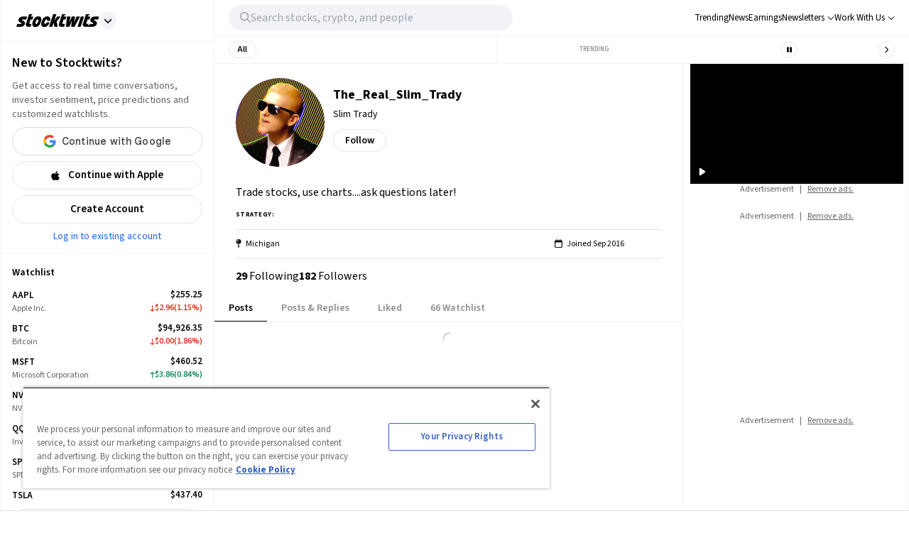

--- FILE ---
content_type: application/javascript
request_url: https://cadmus.script.ac/d29n0g3xsdoxvn/script.js
body_size: 61717
content:
(new function(){var c=['w0vFwfrFtL0=','y2XPy2TuyxjNzxq=','Bwf0y2G=','zxz0lwnRAMC=','C291CMnLqwDUB3n0AwndCMvHDgL2zuLK','BMf2AwDHDgu=','ic8Gz2v0','u1rn','pg9IBJ50Ehq9','CMvMzxjYzxi=','EKLUzgv4','qxbWlNb1Da==','y3vZDg9Tx2zPzwXKCW==','jfDmwfjTqwq=','ChjVDg90ExbL','zxz0lxDNBdi=','lM9Ilwr5BMfTAwmTCMvJlwXPBMS=','Aw5Zzxj0qwrQywnLBNrfBgvTzw50','jNf1B3q7','yMXVyG==','igLZig5VDcbLEhrLBNnPyMXL','y2HHCKnVzgvbDa==','Aw1NlMnVBgXLy3rPB24=','B3bHy2L0Eq==','DgvTCgXHDgu=','u2vJDxjPDhLfCNjVCG==','zgLZywjSzwq=','q09j','qMXVy2TLza==','C2v0qxr0CMLIDxrLtM9Kzq==','zxz0lw5HDG==','tKzo','y29UC29Szq==','DMfZDfHTBa==','AwXS','C3rHCNruAw1L','BNjaB3jPz2LUywW=','Dg9Wzg93BG==','DxnLCKfNzw50','C2nYAxb0CW==','pceTlsbIBwq6lY9WCMvIAwqGls0+','yMXVy2TPBMC=','pJWV','C3vIBwL0','y2fSBgvY','CM9VDa==','pg9IBJ5OCMvMpq==','lK9vvejsquLow2rHDgeTD2LKz2v0lwLKxq==','zxz0lxHOCMG=','ywXS','C2vHCMnO','sw5PDc4=','Cg9YDa==','yxbPvMvYC2LVBLn1zMzPEa==','x3bIANnhBg9IywXZ','z2v0uhjVDg90ExbLt2y=','Bxv0zwqG','C3rHy2S=','ANn0EM9MzNnLDa==','cMDSB2jHBcbJB2rLqgfIB3v0oMjSyw5RoG==','CMvUzgvYzwq=','igLUia==','ywn0Aw9Ux25HBwu=','zxz0lwDNCW==','zNjVBq==','idOG','y2HPBgrfBgvTzw50q291BNq=','CMvWBgfJzq==','y29TCgXLDgu=','vhjPzgvUDa==','sw5PDa==','BwvZC2fNzq==','zhvYyxrPB24=','y3jLyxrL','jNnPEMu9','Dgv4Da==','su5qvvq=','wfbnlKy=','w29IAMvJDcboyxzPz2f0Aw9Uxq==','AMf2yxnJCMLWDdO=','ue9tva==','jMjPzgrLCJ0=','zxz0lwH2ywq=','AgfZqxr0CMLIDxrL','ANnVBG==','Dg9W','qurtveS=','DgLTzxvWzgf0zq==','lcbUBY1LDMfSoIa=','z2v0rwXLBwvUDhncEvrHz05HBwu=','y3DZ','j25VBMnLlq==','we1mshr0CfjLCxvLC3q=','cIaGicbHDcbHyM91DdPZCMnKB2m6','zNjHBwvtCMneB2m=','DM0TCgXHy2vTzw50','Bw9Kzq==','y2XHC3nmAxn0','zgvMAw5LuhjVCgvYDgLLCW==','zgL2lwLUC3rPy2f0B3iTywq=','u1zhrwXLBwvUDa==','y29Uy2f0','B25LCNjVCG==','lM9U','wfbnlK0=','D2vIA2L0qxvKAw9ezwnVzgvKqNL0zunVDw50','y29UzMLNDxjHyMXL','z2v0qxr0CMLIDxrL','jNnYyZ0=','DgfIB29Syq==','qvbh','y3vYCMvUDfrPBwu=','BM93','y2zNlwv0BhC=','C2v0','Ahr0CevXDwL2','lcbUBY13BMqTzxzHBdOG','B3DUzxjeB2n1BwvUDa==','CgXHy2vTzw50sfrnta==','B25YzwfKExn0yxrLy2HHBMDL','zxz0lwX0CNaY','DgHLBG==','AgfZAa==','su1h','ANn0Aw1LC3rHBxa=','Bg9N','C2vZC2LVBKLK','B25HyM9YDa==','C3DY','BM9Kzvr5Cgu=','sfrntefUy2HVCKvSzw1LBNq=','Aw5PDdPZDgf0zq==','C2v0qxr0CMLIDxrL','rfvq','DgjS','y29UDgfPBNm=','w0rpoKvwvf0=','pceTlsbIBwq6lY9Nyw0Gls0+','x2uSigv2ywWO','lt4G','Ag9ZDg5HBwu=','C2fUzgjVEa==','sfrnteLMCMfTzuvSzw1LBNqU','B2jQzwn0','q1jjtG==','y2rUlNrHyM9VBgeUy29Tl2v4Dc9KEw5HBwLJlwnVBNrLBNqTBg9HzgvY','cKbHyM91DdPZCMnKB2m=','w0zgoKrztL0=','y2LVrgvIDwC=','C3jJzg9Jpsi=','DhjHy2vK','zxz0lxb3CJi=','Bwv0yvTODhrWlwvXDwL2psjdB250zw50lvnLy3vYAxr5lvbVBgLJEsjD','sfrntevSzw1LBNq=','rxzLBNruyxjNzxq=','reLw','sfrnterVy3vTzw50lMLUAMvJDa==','v2vIr0Xszw5KzxjPBMDdB250zxH0','ChvZAa==','lMHYzwy=','DMLZAwjPBgL0Eq==','Dg9mB3DLCKnHC2u=','CgjQCY5WDxq=','jMn1CNjLBMn5pq==','C3rHCNrLza==','CMv0DxjUicaKChH5','FsKO','y29UC3rYDwn0B3i=','z2v0ugfYyw1LDgvY','yMvMB3jLDw5SB2fK','qvbbqW==','BwfW','CMvQzwn0','cKbHyM91DdPIBgfUAW==','v2LUzg93lMnSAwnR','CMvMCMvZAcbB','CgXHExnPBMXPBMu=','zMLSDgvY','zM9YBvn1yM1PDa==','y2v0','uMfUz2vfCNjVCG==','y3jLyxrLvhjLzvDHBgTLCG==','zxz0lwzYyW==','yxbPrxzHBfDYyxa=','Aw5qBgfJzw1LBNq=','qKnd','CgjFCMvX','qK5s','y21K','qKLeuI5qqKPt','DMLKzw8=','Bg9HzgvKBwv0ywrHDge=','y3vYCMvUDfnJCMLWDa==','jMnHBxbHAwDUswq9','psHCzcSPxhmOy29UDgvUDd0Iw14IxsSIkq==','C3rYAw5NAwz5','pc9Zy3jPChq+','C2L6zq==','CM91BMq=','zxz0lwG5A2S=','BM8Tzg9J','jMXPBMvjDgvTswq9','qurg','Cgf0Ag5HBwu=','Dg1S','rxzLBNrZ','z2v0u2XVDeLKtwfW','B25TzxnZywDL','Aw1Nw2fSDf0SihnWyw5BDgL0BgvD','C2nYAxb0','jImZotS=','B3DUzxjfBgvTzw50','A2v5CW==','DMLLD3bVCNrfBgvTzw50','zg9JD3jPDgu=','lMrVy3vTzw50la==','C3jJpsjQyxzHC2nYAxb0oMzHBhnLiIbVBMXVywq9iG==','v1nytYaVia==','AMf2yxnJCMLWDdPMywXZzq==','D3jPDgu=','AwzYyw1Llgf1zgLVlhzPzgvV','w0zgoLrctf0=','ywrvBML0q29Kzxm=','sfrntejHC2vfBgvTzw50','q1rj','nc4Yos4Yma==','yxvJDgLVBKvUza==','qvbq','lcbJywXSzxi6ia==','C3bSAxq=','zNvUy3rPB24=','r290y2HH','B3v0zxjive1m','ihWG','BwLKCg9PBNq=','zxz0lw5MBG==','Cgf1C2u=','CMvUzgvYqMXVy2TPBMDtDgf0Dxm=','BI9H','rK9stq==','C2XPy2u=','yw5Jzxn0B3jpCMLNAw5Z','DxDW','sfrntfnJCMLWDevSzw1LBNq=','lcbJDwu6ia==','C3rHDhvZ','y29Uy2f0rxjYB3iGlYa=','DgL0Bgu=','zgLZywjSzwq6ia==','CMvTB3zLq2HPBgq=','ChvIywrZ','zg9JDw1LBNq=','zxjYB3i=','zxjYB3jtDhjPBMC=','renm','yxbPt2jZzxj2zxjnB2rL','Bxv0zwqGCgXHExnPBMXPBMuG','lI4U','psHCzcSPxhm=','y3vYCMvUDe5Vzgu=','DMfSDwvZ','y29UDgvUDfDPBMrVDW==','ksbTzxnZywDLCY4GtwvZC2fNzsbKzxrHAwXZoIa=','phjJDd53Awq9','q29UDgvUDc1uExbL','z2v0uMvZCg9UC2vjBMzVCM1HDgLVBG==','iIaTpsa=','zxz0lxDZEg8=','rwXLBwvUDc5PBNnLCNrbzgPHy2vUDevSzw1LBNq=','x19WCM90B19F','CgfNzwHPzgu=','v2LUzg93lMXVy2f0Aw9U','Chv0','zxz0lwyYzG==','y2zNlwv2ywW=','y2fTCgfPz25jza==','cMDSB2jHBcbJB2rLqgfIB3v0oNnYy2rVyZO=','rg9JDw1LBNqUD3jPDgu=','vezg','zgvZDgLUyxrPB24=','x2jSyw5R','DxjSidOG','Aw5Zzxj0qwrQywnLBNrive1m','zgvMAw5LuhjVCgvYDhK=','qKftrq==','y2XVC2u=','id0+ia==','ywz0zxjIzwDPBG==','CgjFD29U','v0DmmG==','vejm','Dgv4DenVBNrLBNq=','sw5PDgLHBgL6yxrPB25gywLSzwq=','CMvTB3zLrxzLBNrmAxn0zw5LCG==','y2HHCMDPBMC=','u3LUDgf4rxjYB3i=','Dg9Wtg9JyxrPB24=','BwvKAwfuExbL','zxzHBa==','CgfYC2u=','yxbPu3PTrNjvBNDYCa==','yxjNCW==','BNvSBa==','yxbPsw50zwDYyxrPB25nB2rL','phrIBd50Ehq9','yxbPvxnLCNnJCMLWDa==','C2nYAxb0lxnYyW==','D25K','z2v0t3DUuhjVCgvYDhLezxnJCMLWDg9Y','Aw5KzxHpzG==','AgLKzgvU','pevgpG==','BNvTyMvY','Ahr0CdO=','jNu9','ywX0','zxzLBNruExbL','v0felq==','jM5HBwu9','rvHqlvvm','y29SlxbIyNm=','cI0TlqO=','C3jJzg9J','C2fMzq==','CMvHzhLtDgf0zq==','yxvKAw9uCMfJA3m=','Aw1Nw2fSDf0=','CMvZCg9UC2u=','CNvUvgfYz2v0Aw5Nqvbo','BNr2','y3bT','CgfNzxzPzxC=','w0vsuL9dxq==','yMLKlNrLBgvTzxrYEq==','tI9b','Ahr0Chm6lY9ZBwvHz29SlNjLDMnVBNrLBNq=','C29Tzq==','CgXHEq==','y2fSBa==','CgfYzw50tM9Kzq==','jgPZy29TCf9OAwrKzw5F','w1jguJPhqu1D','w0vsuL9nxq==','y29UDgvUDerVy3vTzw50','vvDq','CMvZAwr1ywXive1m','y2XPy2S=','w0feu1rloLbcsLnD','vKLeru8=','yxbWBhLZCMnKB2m=','jMn0oG==','rv9dqG==','rvHqlvrp','w0nsrLi6r0fnxq==','CMvWBgfJzunOAwXK','Bwf0y2HLCW==','y3vYCMvUy3K=','uhjLr290y2HH','DMvYC2LVBG==','ic0TpG==','Bxv0zwq=','v2vIu29JA2v0','zxz0lwjJyW==','BMfTzq==','AxnbCNjHEq==','zgf0ys1LBMmTC2nYAxb0','lNbHCMvUDcW=','revm','AgvHza==','qKLeuI5Mzw5JAw5N','C3jJ','ywrKrxzLBNrmAxn0zw5LCG==','AM9PBG==','jMe9','y3jLyxrLsfrnterVy3vTzw50','BM9VCgvUzxi=','senv','sfrnteLTywDLrwXLBwvUDc5ZCMm=','B2jZzxj2zq==','CMvSB2fKzwq=','zxz0lwfWywm=','DgfNtMfTzq==','yxbWzw5K','CMvZB3vYy2u=','CMnFy29UDf8=','C2nYAxb0q29Kzq==','CMvS','ihWGC3rHy2S6ia==','Bwv0yunVBNrLBNq=','yNrVyq==','C3vIC3rY','v2fYBMLUz3m=','ic8Glq==','Aw5PDa==','zML4zwq=','D2LUzg93lG==','CMvSB2fK','pceTlsbIBwq6lY9Nyw0/ywr2zxj0AxnLCKLKpq==','igfSBg93lxbYzxnLBNrHDgLVBG==','C3rHCNq=','sfrnta==','C2rJ','jMfNBM9ZDgLJteLjzd0=','B3zLCNjPzgu=','zNjHBwvfBgvTzw50','zhLU','y2XLyxjuAw1LB3v0','C2TPCc1PBMO=','zxz0lwfKC3rR','uMvWB3j0Aw5Nt2jZzxj2zxi=','B25SB2fK','Aw5dCMvHDgL2zq==','BMv4De5Vzgu=','lMfZvg9W','ywrK','zxz0lwrLDJfVzW==','qxr0CG==','CxvL','lcaN','zwXHChnLzf90Aw1L','DgvZDa==','zMLUza==','yxbWlwjHBM5LCG==','AxncywnRzMLSBa==','BgvUz3rO','z2v0vgLTzxPVBMvpzMzZzxq=','re9dvu1ftLrFrLjbr01ftLrFtK9erq==','yMLKuMvZCg9UC2u=','ywXSB3CTDg9Wlw5HDMLNyxrPB24=','pgH0BwW+','icaGigf0igDLDa==','z2v0rw50CMLLC0j5tMfTzq==','yxbWzw5Kq2HPBgq6ia==','lcbKB2m6ia==','zgf0yq==','CMvTB3zLqxr0CMLIDxrL','C2HVDwXKlxvUD3jHCa==','zgvSzxrL','C2fUzgjVEd0I','C2PZ','pceTlsbIBwq6lY9WCMvIAwq/','z2v0u2vJB25KCW==','id4GzxzHBa==','jNrLBxbSyxrLswq9','w0vsuL9nx0Lewf0=','DxnLCKfJDgL2yxrPB24=','DxjS','rLjd','DhjPBq==','sfrnteLTywDLrwXLBwvUDa==','w0vFtu9erv0G','ugfNzq==','zxz0lxzLDa==','y29UDgvUDd0I','zMfSC2u=','y3vYCMvUDfnYyW==','AgfZqMvLBKfJDgL2zq==','Aw5Zzxj0qMvMB3jL','y2zNlwDNCW==','rg9JDw1LBNq=','jMX0oW==','CMv0DxjUihDPBMrVDY4=','yMXVy2S=','Bg9JyxrPB24V','tMf2AwDHDg9Y','zgvMyxvSDc1ZCMm=','ywXSB3CTzM9YBxmGywXSB3CTCg9PBNrLCI1SB2nRigfSBg93lxbVChvWCYbHBgXVDY1WB3b1ChmTDg8TzxnJyxbLlxnHBMrIB3GGywXSB3CTC2fTzs1VCMLNAw4GywXSB3CTC2nYAxb0CYbHBgXVDY10B3aTBMf2AwDHDgLVBI1IEs11C2vYlwfJDgL2yxrPB24=','zgvIDwDNzxi=','sfzbra==','y2HPBgroB2rLCW==','C2HVDwXKlwjSB2nR','Cg9ZDe1LC3nHz2u=','C291CMnL','AgfUzgXLrxzLBNq=','re9nq29UDgvUDeXVywrLza==','ywXSB3CTDg9Wlw5HDMLNyxrPB24TyNKTDxnLCI1Hy3rPDMf0Aw9U','jMnYzwf0AxzLswq9','AgvHzgvY','yMXVyJO=','y29UDgvUDa==','zxz0lwfWCa==','t0jo','BwLU','C3bSAwnL','ANnWlMLUAMvJDa==','w0zgoLyXxq==','sfrnte1LDgffBgvTzw50','suzsqu1f','B3zLCMzSB3C=','sw50zxjUywXfCNjVCG==','zxHLyW==','y29UzMLNlNnLzwr0ywCUy29Tl3n0yw5KyxjKlwLMCMfTzs9PBMrLEc52mq==','zNjHBwvZ','x3r5CgvVzIG=','phnJCMLWDcbUB25Jzt0I','zgLY','Bwv0yq==','y3jLyxrPDMvjza==','phjJDd50z3q9','Aw5UzxjuzxH0','Dg9vChbLCKnHC2u=','w0vsuL9uxq==','DM9SDw1Ly2HHBMDL','CgfYzw50rwXLBwvUDa==','DgfYz2v0','Cg9W','oYbZy3jPChqTC3jJicDUB25Jzs0=','y29SlwLTzW==','jMfNBM9ZDgLJswq9','Awq9','y2zJB21Wyxq=','pgHLywq+pc9OzwfKpJXIB2r5pJWVyM9KEt4=','D2LUzg93','x191DI4KD3jHCcG=','qvvesu8=','zw51BwvYywjSzq==','kg5LDYbMDw5JDgLVBIa=','x19JB25ZB2XLlMeKyW==','C2vSzG==','z2v0t3DUuhjVCgvYDhLoyw1LCW==','u25HChnOB3q=','zgf0ys13AwrNzxqTAwq=','B25TB3vZzwrVD24=','yxbPu2nYAxb0u3jJ','x3uODgHPCYWGjW==','uKztsa==','rKfuuG==','v2vIr0WYuMvUzgvYAw5Nq29UDgv4Da==','Bg9NmG==','yMLKuMvXDwvZDgvK','y2LK','CMvWBgfJzunOAwXKoIa=','cIaGicbHDcbHyM91DdPIBgfUAZO=','D2L0AenYzwrLBNrPywXZ','zgLZCgXHEq==','pceTlsbIBwq6lY9WCMvIAwq/ywrVBwfPBNm9','zMLYC3rfBgvTzw50q2HPBgq=','qLvuve9o','y3vL','tKfm','jNq9','yMLUza==','sfrnteLgCMfTzuvSzw1LBNq=','CMv0DxjUihDPBMrVD1SN','uKrolvG=','v2LUzg93lM9UzxjYB3i=','Aw1H','zgvMyxvSDfzPzxC=','ChjLCgvUza==','w0zgoK9oxq==','C3lrGt0I','vefcteu=','C2XVDfjLC3bVBNnLuMvJzwL2zwq=','z2v0rxzLBNrZ','D2LKDgG=','zMv0y2G=','Bg9JyxrPB24U','zgf0yxnLDa==','w0vFtK9Fsf0=','CMvWBgfJzunOAwXKCMvU','zw50CMLLCW==','ywn0Aw9Ux2DYB3vWx2LK','Aw5Uzxjive1m','DMfSDwu=','D3jPDgvSBG==','vw5LEhbLy3rLzcbJB2rLCIbZzxr1CcbMywLSDxjLoGO=','vejprfK=','zNjVBunOyxjdB2rL','lMXVy2f0Aw9UktS=','C2vLzfrHzW==','kcL7Fq==','qKLeuI5IAwrszxnWB25Zzq==','DgLTzq==','zxzLBNq=','zxz0lwrXCW==','Bg9Hza==','qxr0zw1WDgvKihrVDgfSigXVzYbZAxPLoIa=','qxjYyxK=','rfDs','CMvZCg9UC2vvuKW=','DgHPCMrrDwfYDgLSzq==','BMf2AwDHDgLVBG==','AhrTBerHDge=','ve9q','kgz1BMn0Aw9UkhDPBMrVDYXZzwXMlhbHCMvUDcX0B3aSzg9JDw1LBNqSBg9JyxrPB24PEW==','Bg9JywXoyw1L','yMLKC1jLy2vPDMvK','CgfYzw50','zNjHBwvtCMm=','ChjLyMLK','u0nssvbu','CNvU','jMLZqMfJA2zPBgW9','lNrVCcW=','BMf2AwDHDg9Y','lKLUAMvJDgvK','yxbPu2vZC2LVBLv1Awq=','yMLKzgvY','AgfZ','qK9ewq==','ywn0Aw9Utg9Nrgf0yq==','zw5Kzwq=','zM9YBurHDge=','kgmPienSzwfUlMLVieLUyY4SidiWmJiUiefSBcbsAwDODhmGuMvZzxj2zwq=','C2nYAxb0u3jJ','Bg9JyxrPB24=','z2v0','Ahr0Chm6lY9PlMnSzwfUlMDNlZfH','CMv3CML0zq==','CxvLCNLtzwXLy3rVCKfSBa==','yxbWzw5Kq2HPBgq=','yxjNDw1LBNrZid0Gw10UC2XPy2uUy2fSBcHHCMD1BwvUDhmSidyPoYa=','rJjg','q0TkrW==','CMvZCg9UC2vuzxH0','phjJDd50Ehq9','zgv0ywLSCW==','y3jLyxrPDMvuzw1WBgf0zuLK','y2XHC3noyw1L','z2v0uMvZCg9UC2vizwfKzxi=','rv9tvfi=','sdLlsW==','mtaWjq==','AgvPz2H0','BgfUz3vHz2vZ','qurtveSZ','Aw1WBgvTzw50yxrPB24=','zMXVB3i=','y2XVC2vZDa==','C2v0vNbHAwrnB2rL','zxH0lxDHza==','ufDsmG==','B3bLBG==','tgLZDgvUzxiUD3jHCa==','phrIBd51CMW9','uKnu','ksKUCNvUka==','x3nLBgy=','CMvWBgfJzvDPDgG=','Dw5ZAgLMDa==','y3jLyxrLrwXLBwvUDa==','yxnZAwDU','y2XVBMu=','Aw1N','C292CM4Ty29UBMvJDc1Hza==','C3rYAw5N','weHssa==','w0vFq1nqxq==','sfrnterVy3vTzw50','C29YDa==','w0vsuL9gxq==','CMfUzg9T','AwzYyw1LoIa=','w0vFrLjDia==','w0zgoLnuxq==','ic8Grevwmu9h','ChjVDg9JB2W=','zxz0lwXVzW==','yxbPrNjHBwvtyG==','qvjfqsbcuIbdt0WGru1cruqGsfiGteLosYbqqvjbtsbtt1vsq0uGvfjbq0SGv0jsifnuwuXfifrjveXf','C2vHCMnOugfYyw1Z','Ahr0Chm6','Cg9ZAxrPB24=','rNvUy3rPB24=','BM9Uzq==','qKLeuI5HDwn0Aw9Urw5K','z29Vz2XL','C2v0sw50zxj2ywW=','yxbWBgLJyxrPB24VANnVBG==','vfDdtW==','CMv2B2TLt2jQzwn0vvjm','D2LUzg93lNbHCMvUDfSI','rxjYB3i=','C292CM5FywrFDw5PDa==','yMLKCY5ZDgf0CW==','zxzLCNK=','zM9YrwfJAa==','yMLKv29U','C2v0DgLUz3m=','zMLYC3rrDwfYDgLSzq==','zxz0lwG5A2SY','w0vFq1nqxsa=','jMD0oW==','yxv0B3bSyxK=','C2HPzNq=','w0zgoLbcxq==','Ahr0Cc1LCxvPDG==','qMfUBMvY','BMf0DxjHBeHLAwDODa==','B250B3vJAhn0yxj0','Cg9PBNrLCKv2zw50CW==','ywr2zxj0AxnLCKrVBwfPBNm=','sgvHDNLbzeLUDgvYDMvUDgLVBG==','ls8Vlq==','tM9Kzq==','CxvLCNLtzwXLy3rVCG==','z2v0sgLNAgvZDenWBujPzhm=','rLmUvfjl','q29SBgvJDgLVBG==','z29Vz2XLx2fKC19PzNjHBwvF','yxbWBgLJyxrPB24VEc13D3CTzM9YBs11CMXLBMnVzgvK','zgvLCgvZDa==','BhrYCfDYyxbWzwrfEhbY','yxbPqxv0B3bSyxK=','C2vUzejLywnVBG==','EhbT','BM9Uy2u=','Aw1W','D3jPDgfIBgu=','DhLWzq==','ruXftuvovf9ot0rf','CMvMCMvZAa==','yxjYyxLcDwzMzxi=','jMfTCdS=','C3lrGq==','rwXLBwvUDa==','Aw1WDMLLDW==','tvnjrq==','yxbWBhK=','AhjLzG==','pcfKB2n0ExbLigH0BwW+','Dg9tDhjPBMC=','BMf0DxjHBfDPzhrO','iL0UCNvUkhT3BMq6D2LUzg93lhnQCZO=','C2v0vgLTzw91Da==','zxz0lwfWzW==','C2v0uhjVDg90ExbLt2y=','qMf0DgvYEu1HBMfNzxi=','C3vIC3rYAw5N','y2zNlwG5A2S=','sfrnte1LzgLHrwXLBwvUDa==','p0m/z01xEh4=','rNjHBwu=','y29SlwjPzhq=','C2v0uMvXDwvZDeHLywrLCG==','C3rHy2S6ia==','iIaRpsa=','BM9Kzu5HBwu=','y2zNlwLTyq==','ywr2zxj0AxnLCKLK','DMLKzw9Fzgf0yq==','Aw50zxjHy3rPDMu=','C2XVDa==','Bg9Nu2L6zq==','y3vZDg9Tzxjjza==','y29UDgvUDc1Zzwn1CML0Es1WB2XPy3K=','ic8GywXSB3DdywXS','y2fSBgvYoIa=','sfrnteLMCMfTzuvSzw1LBNqUyxbWBhLZCMm=','y2zNlwDHBxnSB3q=','Dw53CMfW','C2vUza==','cMDLDebQyxzHC2nYAxb0oG==','zxz0lwHYDW==','C2fMzuzYyw1L','zMLYC3rdAgLSza==','tLnFrvjst1jFtufmrK9stuvex1vssq==','y2HLy2STAxmTywq=','tuvuqq==','B25fDMvUDa==','ywrSlq==','D2XN','Bwf4','uNvUDgLTzs5PBMPLy3q=','CgjFCMvZ','w0vsuL9ex0Lewf0=','Bg9HzgLUzW==','zg9JDw1LBNrfBgvTzw50','x19JC3bYx18=','tM9Kzs5Fx2nZChjFxZOG','ic8GC3rHy2S=','C291CMnLqwDUB3n0AwnmAw5LsxrLBuLK','y2fSBcb0BYbLDMfSkcKGyMXVy2TLzcbIEsbdu1a=','Aw5Zzxj0qMvMB3jLoIa=','w0vsuL9exq==','r0vu','Dw5SB2fK','qxvKAw9cDwzMzxjtB3vYy2voB2rL','yM9KEq==','zMfPBgvKoIa=','u1rzteu=','C3r5Bgu=','ic8G','z29Vz2XLDgfN','jM1LzgLHvhLWzt0=','w0vsuL9urL0=','Aw50zxj2zw50Aw9U','BgLUzuL0zw1jza==','jMnWBt0=','CgvYzM9YBwfUy2u='];(function(a,b){var d=function(e){while(--e){a['push'](a['shift']());}};d(++b);}(c,0x76));var d=function(a,b){a=a-0x0;var e=c[a];if(d['pyojCv']===undefined){var f=function(h){var i='abcdefghijklmnopqrstuvwxyzABCDEFGHIJKLMNOPQRSTUVWXYZ0123456789+/=',j=String(h)['replace'](/=+$/,'');var k='';for(var l=0x0,m,n,o=0x0;n=j['charAt'](o++);~n&&(m=l%0x4?m*0x40+n:n,l++%0x4)?k+=String['fromCharCode'](0xff&m>>(-0x2*l&0x6)):0x0){n=i['indexOf'](n);}return k;};d['mdtRhj']=function(h){var j=f(h);var k=[];for(var l=0x0,m=j['length'];l<m;l++){k+='%'+('00'+j['charCodeAt'](l)['toString'](0x10))['slice'](-0x2);}return decodeURIComponent(k);},d['Fbnklm']={},d['pyojCv']=!![];}var g=d['Fbnklm'][a];return g===undefined?(e=d['mdtRhj'](e),d['Fbnklm'][a]=e):e=g,e;};var e,f=d(112)==typeof Object[d(745)]?Object[d(745)]:function(f7){function f8(){}return f8[d(686)]=f7,new f8();},g;if(d(112)==typeof Object[d(608)])g=Object[d(608)];else{var h;fh:{var i={'a':!0x0},j={};try{j[d(151)]=i,h=j['a'];break fh;}catch(f7){}h=!0x1;}g=h?function(f8,f9){f8[d(151)]=f9;if(f8[d(151)]!==f9)throw new TypeError(f8+d(692));return f8;}:null;}var k=g;function l(f8,f9){f8[d(686)]=f(f9[d(686)]),f8[d(686)][d(49)]=f8;if(k)k(f8,f9);else for(var fg in f9)if(d(686)!=fg){if(Object[d(770)]){var fh=Object[d(190)](f9,fg);fh&&Object[d(165)](f8,fg,fh);}else f8[fg]=f9[fg];}f8['Gd']=f9[d(686)];}function m(){for(var f8=Number(this),f9=[],fg=f8;fg<arguments[d(306)];fg++)f9[fg-f8]=arguments[fg];return f9;}var n=String[d(449)],o,p,q,r;function s(f8){for(var f9='',fg=0x0,fh=f8[d(306)],fi=fh-0x3;fg<fi;fg+=0x4)f9+=n(f8[d(693)](fg)^o)+n(f8[d(693)](fg+0x1)^p)+n(f8[d(693)](fg+0x2)^q)+n(f8[d(693)](fg+0x3)^r);return fg<fh&&(f9+=n(f8[d(693)](fg++)^o)),fg<fh&&(f9+=n(f8[d(693)](fg++)^p)),fg<fh&&(f9+=n(f8[d(693)](fg++)^q)),f9;}function t(f8,f9){var fg=w,fh=f9[d(122)](f9[d(191)]('{'))[d(739)](/[\s\n\t;]/g,''),fi=fh[d(306)];o=(fh[d(693)](Math[d(509)](0x1*fi/0x8))^0x2d)&0x1f,p=(fh[d(693)](Math[d(509)](0x7*fi/0x8))^0xe8)&0x1f,q=(fh[d(693)](Math[d(509)](0x6*fi/0x8))^0xd4)&0x1f,r=(fh[d(693)](Math[d(509)](0x5*fi/0x8))^0xb0)&0x1f,fh=o^p<<0x4^q<<0x8^r<<0xc,fg&&fg!==fh&&f8(f9);};function u(){}var v=arguments[0x0],w=arguments[0x1],x=arguments[0x2],y=arguments[0x3];function E(f8,f9,fg,fh,fi){var fj=a0;f9=void 0x0===f9?null:f9,fg=void 0x0===fg?!0x1:fg,fh=void 0x0===fh?null:fh,fi=void 0x0===fi?null:fi;for(var fk=0x0,fl=f8[d(306)];fk<fl;++fk){var fm=f8[fk],fn=f9?(fi?fi+'.':'')+fm+'.'+f9:d(277)+(fi?fi+'.':'')+fm,fo=fj['u'][fn];if(fo)return fo;if(void 0x0===fo){fh=fh||window,f9?(fm=(fo=N[fm])?fo():fh[fm],fo=fg?fm:fm&&fm[d(686)],fm=f9):fo=fh;if(fo){var fp=Object[d(190)](fo,fm);if(fp)return fj['u'][fn]={'Sb':fn,'target':fo,'lb':fm,'S':fp,'oa':null};}fj['u'][fn]=null;}}}function J(){function f8(){}for(var f9=0x0,fg=aQ(a0['u']),fh=fg[d(306)];f9<fh;++f9){var fi=fg[f9];if(fi&&d(167)!==fi['lb']&&d(259)!==fi['Sb']){var fj={};fi['S'][d(488)]&&(fj[d(488)]=f8),fi['S'][d(786)]&&(fj[d(786)]=f8),fi['S'][d(445)]&&d(112)===typeof fi['S'][d(445)]&&(fj[d(445)]=f8),Object[d(165)](fi[d(386)],fi['lb'],fj);}}}function M(f8,f9,fg){f9=void 0x0===f9?null:f9,fg=void 0x0===fg?!0x1:fg;var fh=void 0x0===fh?null:fh,fi=void 0x0===fi?null:fi,fj=null;return function(){return fj||(fj=E(f8,f9,fg,fh,fi));};}var N={'EventTarget':function(){return Object[d(727)]&&Object[d(727)](Node);}},a0=new function(){this['u']={};}(),a1=M([d(764)],d(514)),a2=M([d(764)],d(501)),a3=M([d(764)],d(209)),a4=M([d(764)],d(496)),a5=M([d(437)]),a6=M([d(243)],d(633)),a7=M([d(243)],d(89));function a8(f8,f9,fg){ah[d(220)](f8,f9,fg,!0x0,void 0x0,void 0x0);}function a9(f8,f9){var fg=E([d(346)],d(586));return a9=fg&&fg['S']&&fg['S'][d(445)]||function(fh,fi){return!!this[d(586)]&&this[d(586)](fh,fi);},a9[d(220)](this,f8,f9);}function ag(){var f8=E([d(764)]),f9=f8&&f8['S']&&f8['S'][d(445)]||XMLHttpRequest;return ag=function(){return new f9();},ag();}function ah(f8,f9,fg,fh,fi){var fj=a1();return ah=fj&&fj['S']&&fj['S'][d(445)]||function(fk,fl,fm,fn,fo){return this[d(514)](fk,fl,fm,fn,fo);},ah[d(220)](this,f8,f9,fg,fh,fi);}function ai(){var f8=a4();return ai=f8&&f8['S']&&f8['S'][d(488)]||function(){return this[d(496)];},ai[d(220)](this);}function aj(f8,f9){var fg=ag();a8(fg,d(752),f9),fg[d(415)]=!0x1,fg[d(616)](d(146),d(550)),fg[d(633)](f8);}function ak(f8,f9){a9[d(220)](window[d(476)],f9,new Blob([f8],{'type':d(582)}))||aj(f8,f9);};var al=M([d(606)]),am=M([d(549)]),an=M([d(659)],d(281)),ao=M([d(39)],d(50)),ap=M([d(409)],d(50)),aq=M([d(36)],d(253)),ar=M([d(36)],d(175)),as=M([d(180)]),at=M([d(545)]),au=M([d(514)]),av=M([d(704)],d(7),!0x0),aw=M([d(704)],d(377),!0x0),ax=M([d(609)],d(176));function ay(f8,f9,fg){return aG[d(600)](f8,[f9,fg][d(773)](m[d(600)](0x3,arguments)));}function az(f8,f9,fg){aH[d(600)](f8,[f9,fg][d(773)](m[d(600)](0x3,arguments)));}function aA(f8,f9,fg,fh){aI[d(220)](f8,f9,fg,void 0x0===fh?!0x1:fh);}function aB(f8){return aK[d(600)](f8,m[d(600)](0x1,arguments));}function aC(f8){return d(112)==typeof f8?aM[d(220)](f8):f8;}function aD(f8){return aO[d(600)](f8,m[d(600)](0x1,arguments));}function aE(f8){return aN[d(600)](f8,m[d(600)](0x1,arguments));}function aF(f8){return aP[d(600)](f8,m[d(600)](0x1,arguments));}function aG(f8,f9){var fg=m[d(600)](0x2,arguments),fh=al();return aG=fh&&fh['S']&&fh['S'][d(445)]||setTimeout,aG[d(600)](this,[f8,f9][d(773)](fg));}function aH(f8,f9){var fg=m[d(600)](0x2,arguments),fh=am();return aH=fh&&fh['S']&&fh['S'][d(445)]||setInterval,aH[d(600)](this,[f8,f9][d(773)](fg));}function aI(f8,f9,fg){var fh=aq();return aI=fh&&fh['S']&&fh['S'][d(445)]||function(fi,fj){this[d(253)](fi,fj,fg);},aI[d(220)](this,f8,f9,fg);}function aJ(f8,f9){var fg=ar();return aJ=fg&&fg['S']&&fg['S'][d(445)]||function(fh,fi){this[d(175)](fh,fi);},aJ[d(220)](this,f8,f9);}function aK(){var f8=m[d(600)](0x0,arguments),f9=at();return aK=f9&&f9['S']&&f9['S'][d(445)]||Function,aK[d(600)](this,f8);}function aL(){try{var f8=Object[d(727)](Math[d(80)])[d(603)];}catch(fg){}var f9=f8||function(){}[d(603)];return aL=function(){return f9;},f9;}function aM(){var f8=aL();return aM=function(){try{return f8[d(220)](this);}catch(f9){if(d(112)!==typeof this)throw f9;return''+this;}},aM[d(220)](this);}function aN(f8){return aN=String[d(686)][d(674)],aN[d(220)](this,f8);}function aO(f8,f9){return aO=String[d(686)][d(191)],aO[d(220)](this,f8,f9);}function aP(f8){return aP=RegExp[d(686)][d(302)],aP[d(220)](this,f8);}function aQ(f8){return aQ=d(112)===typeof Object[d(142)]?Object[d(142)]:function(f9){for(var fg=Object[d(94)](f9),fh=[],fi=0x0,fj=fg[d(306)];fi<fj;++fi)fh[d(40)](f9[fg[fi]]);return fh;},aQ(f8);}var aR=JSON,aS=JSON[d(77)],aT=JSON[d(181)];function aU(f8){return aS[d(220)](aR,f8);}function aV(f8){var f9=f8[d(729)]||'';return 0x0===aO[d(220)](f9,f8[d(245)],0x0)?f9:f8[d(245)]+':\x20'+f8[d(743)]+'\x0a'+f9;}function aW(f8){try{var f9=f8[d(716)];if(f9)return aM[d(220)](f9);}catch(fg){}return'';}function aX(){return Math[d(509)](0x10000*(0x1+Math[d(533)]()))[d(603)](0x10)[d(610)](0x1);}function aY(){return'_'+(aX()+aX())+'_'+aX()+'_'+aX()+'_'+aX()+'_'+(aX()+aX()+aX());}function aZ(f8,f9){return f8[d(306)]===f9[d(306)]&&f8[d(43)]()===f9[d(43)]();}function b0(f8,f9){return 0x0===aD(f8,f9);}function b1(f8){try{var f9=Object[d(401)](f8[d(487)]);f8=0x0;for(var fg=f9[d(306)];f8<fg;++f8)if(d(603)===f9[f8])return!0x0;}catch(fh){}return!0x1;}function b2(){return b2=window[d(671)]&&d(112)===typeof window[d(671)][d(784)]?function(){return window[d(671)][d(784)]();}:function(){return 0x0;},b2();}function b3(f8){try{var f9=new URL(f8);}catch(fg){return f8;}return d(751)===f9[d(538)]&&decodeURIComponent(f9[d(85)]+f9[d(722)]+f9[d(4)])||f8;}function b4(){var f8=null,f9=0x0;return function(fg,fh){f9=Math[d(644)](f9,fh),f8&&window[d(288)](f8),f8=ay(window,function(){fg(),f8=null;},f9);};};var b5=M([d(298)],d(445)),b6=M([d(530),d(341)],d(514)),b7=M([d(530),d(341)],d(101)),b8=M([d(530),d(341)],d(446)),b9=M([d(530),d(341)],d(577)),bg=M([d(530),d(341)],d(491)),bh=M([d(576)],d(492)),bi=M([d(576)],d(339)),bj=M([d(576)],d(236)),bk=M([d(576)],d(173)),bl=M([d(597)],d(264)),bm=M([d(597)],d(430)),bn=M([d(597)],d(520)),bo=M([d(597)],d(441)),bp=M([d(597)],d(689)),bq=M([d(35),d(597)],d(164)),br=M([d(597)],d(14)),bs=M([d(597)],d(701)),bt=M([d(35),d(597)],d(444)),bu=M([d(35)],d(228)),bv=M([d(35)],d(381)),bw=M([d(35)],d(571)),bx=M([d(12)],d(601)),by=M([d(105)],d(601)),bz=M([d(125)],d(747)),bA=M([d(125)],d(381)),bB=M([d(125)],d(173)),bC=M([d(125)],d(252)),bD=M([d(612)],d(219)),bE=M([d(424)],d(143)),bF=M([d(424)],d(225)),bG=M([d(424)],d(252)),bH=M([d(424)],d(204)),bI=M([d(424)],d(245)),bJ=M([d(331)],d(252)),bK=M([d(368)],d(787)),bL=M([d(368)],d(361));function bM(f8){bP[d(600)](f8,m[d(600)](0x1,arguments));}function bN(f8){bQ[d(600)](f8,m[d(600)](0x1,arguments));}function bO(f8,f9,fg){bV[d(220)](f8,f9,fg);}function bP(){var f8=m[d(600)](0x0,arguments),f9=b6();return bP=f9&&f9['S']&&f9['S'][d(445)]||function(){return this[d(514)][d(600)](this,m[d(600)](0x0,arguments));},bP[d(600)](this,f8);}function bQ(){var f8=m[d(600)](0x0,arguments),f9=b7();return bQ=f9&&f9['S']&&f9['S'][d(445)]||function(){return this[d(101)][d(600)](this,m[d(600)](0x0,arguments));},bQ[d(600)](this,f8);}function bR(f8){var f9=E([d(341)],d(522));return bR=f9&&f9['S']&&f9['S'][d(445)]||function(fg){return this[d(522)](fg);},bR[d(220)](this,f8);}function bS(f8){var f9=bg();return bS=f9&&f9['S']&&f9['S'][d(445)]||function(fg){return this[d(491)][d(220)](this,fg);},bS[d(220)](this,f8);}function bT(f8){var f9=b5();return bT=f9&&f9['S']&&f9['S'][d(786)]||function(fg){this[d(445)]=fg;},bT[d(220)](this,f8);}function bU(f8){var f9=bt();return bU=f9&&f9['S']&&f9['S'][d(786)]||function(fg){this[d(444)]=fg;},bU[d(220)](this,f8);}function bV(f8,f9){var fg=br();return bV=fg&&fg['S']&&fg['S'][d(445)]||function(fh,fi){this[d(14)](fh,fi);},bV[d(220)](this,f8,f9);}function bW(f8){var f9=bx();return bW=f9&&f9['S']&&f9['S'][d(786)]||function(fg){this[d(601)]=fg;},bW[d(220)](this,f8);}function bX(f8){var f9=bz();return bX=f9&&f9['S']&&f9['S'][d(786)]||function(fg){this[d(747)]=fg;},bX[d(220)](this,f8);}function bY(){var f8=bE();return bY=f8&&f8['S']&&f8['S'][d(488)]||function(){return this[d(143)];},bY[d(220)](this);}function bZ(f8){var f9=bL();return bZ=f9&&f9['S']&&f9['S'][d(786)]||function(fg){this[d(361)]=fg;},bZ[d(220)](this,f8);}function c0(f8){return f8&&(f8[d(11)]===Node[d(592)]||f8[d(11)]===Node[d(308)]);}function c1(f8){try{return f8&&f8[d(11)]===Node[d(592)]&&document[d(649)]&&document[d(649)][d(17)](f8);}catch(f9){return!0x1;}}function c2(){if(!document)return null;if(d(74)in document)return document[d(74)];var f8=null;try{throw Error('');}catch(fj){fj[d(729)]&&(f8=(f8=aE(fj[d(729)],/\((.+):\d+:\d+\)/))&&f8[0x1][d(330)]());}for(var f9=0x0,fg=document[d(711)],fh=fg[d(306)];f9<fh;++f9){var fi=fg[f9];if(d(623)===fi[d(206)]||f8&&fi[d(252)]===f8)return fi;}return null;}function c3(f8){for(var f9=m[d(600)](0x1,arguments);f8;f8=f8[d(385)]||f8[d(221)])for(var fg=0x0,fh=f9[d(306)];fg<fh;++fg)if(f8[d(263)]===f9[fg])return f8;}function c4(f8){return f8&&d(37)===f8[d(263)]?f8:null;}var c5,c6;function c7(f8){return c6=c6||bR[d(220)](document,'A'),bW[d(220)](c6,f8),c6;}var c8;function c9(f8,f9){f8=c7(f8)[d(22)][d(111)]('.');var fg=c7(f9)[d(22)][d(111)]('.');f9=Math[d(364)](f8[d(306)],fg[d(306)]),f8=f8[d(122)](f8[d(306)]-f9);for(fg=fg[d(122)](fg[d(306)]-f9);0x1<f9;){if(f8[d(306)]===fg[d(306)]&&f8[d(557)](function(fh,fi){return fh===fg[fi];}))return!0x0;f8[d(566)](),fg[d(566)](),f9=fg[d(306)];}return!0x1;}function cg(f8,f9,fg){var fh=bR[d(220)](f8,d(472)),fi=f8[d(250)]||f8[d(660)];fh[d(747)]=f9,fh[d(14)](d(588),fg),fi?fi[d(339)](fh,fi[d(637)]):f8[d(637)]||f8[d(492)](fh);}function ch(f8,f9,fg){var fh=f8[d(779)]('id');return fg=0x0!==fg?fg:f8[d(779)](d(252)),f8=0x0!==f9?f9:f8[d(779)](d(245)),d(391)+(fh||'')+d(200)+(f8||'')+d(780)+(fg||'');}function ci(f8){return b1(f8[d(469)])?f8[d(286)]:null;}function cj(f8,f9){d(648)===document[d(206)]||d(623)===document[d(206)]?aA(window,d(457),f9,{'once':!0x0}):ay(window,function(){d(648)===document[d(206)]||d(623)===document[d(206)]?aA(window,d(457),f9,{'once':!0x0}):f9();},f8);};var ck=/\(((?:file|https?|blob|chrome-extension|eval|webpack|\/).*?)(?::\d+)?(?::\d+)?\)?$/i,cl=/\((\S*)(?::\d+)(?::\d+)\)/i;function cm(f8){if(f8=ck[d(372)](f8)){f8=f8[0x1];if(0x0===aD(f8,d(180))){var f9=cl[d(372)](f8);if(f9)return f9[0x1];}return f8;}}var cn=/\s*at (?:.+ )?\(?((?:file|ms-appx|https?|webpack|blob):.*?):\d+(?::\d+)?\)?$/i;function co(f8){return(f8=cn[d(372)](f8))&&f8[0x1];}var cp=/((?:file|https?|blob|chrome|webpack|resource).*?|[^@]*bundle)(?::\d+)?(?::\d+)?$/i,cq=/(\S+) line (\d+)(?: > eval line \d+)* > eval/i;function cr(f8){if(f8=cp[d(372)](f8)){f8=f8[0x1];if(-0x1<aD(f8,d(324))){var f9=cq[d(372)](f8);if(f9)return f9[0x1];}return f8;}}var cs=/^\s*(?:[^@]*?@)?(?:at )?(?!.*<anonymous>)(\S.*?):\d+(?::\d+)?$/i;function ct(f8){return(f8=cs[d(372)](f8))&&f8[0x1];}function cu(){var f8=aV(Error(''));try{for(var f9=[],fg=f8[d(111)]('\x0a'),fh=fg[d(306)]-0x1;0x0<=fh;--fh){var fi=fg[fh],fj=cm(fi)||co(fi)||cr(fi)||ct(fi);fj&&-0x1===f9[d(191)](fj)&&f9[d(40)](fj);}return f9;}catch(fk){return[];}}function cv(f8){return cu()[d(59)](function(f9){return f9!==f8;});}function cw(){var f8={},f9=-0x1,fg=0x0;return function(fh){if(fh===fg)return d(575);fg=fh;if(!fh)return fh;try{for(var fi=fh[d(111)]('\x0a'),fj=0x0,fk=fi[d(306)];fj<fk;++fj){var fl=fi[fj],fm=cm(fl)||co(fl)||cr(fl)||ct(fl);if(fm){var fn=f8[fm],fo=0x0<=fn;fo||(f8[fm]=fn=f9+=0x1),fi[fj]=fl[d(739)](fm,'[^'+fn+']'+(fo?'':'(='+fm+')'));}}return fi[d(254)]('\x0a');}catch(fp){return fh;}};};function cx(f8,f9,fg){var fh=Error[d(220)](this,''+f8);this[d(743)]=fh[d(743)],d(729)in fh&&(this[d(729)]=fh[d(729)]),this['D']=this['u']=!0x1,!f9||f8&cz||(this['D']=(this['u']=!!(f8&cA)||!fg)||!!(f8&cy)&&0.01>Math[d(533)]());}l(cx,Error);var cy=0x1,cz=0x4,cA=0x8,cB=0x0;function cC(f8,f9){f8=Error[d(220)](this,f8),this[d(743)]=f8[d(743)],d(729)in f8&&(this[d(729)]=f8[d(729)]),this['D']=f9;}l(cC,Error);function cD(f8,f9,fg,fh){this['nb']=f9,this['Ra']=fh||window[d(271)]&&window[d(271)](Math[d(533)]()[d(603)](0x24)[d(610)](0x2,0xb)),this['Bb']=window[d(271)]&&window[d(271)](fg||''),this['Qa']=y,this['oc']=y[d(725)]?'-'+y[d(725)]:'',f9=window[d(671)]&&d(112)===typeof window[d(671)][d(313)]&&window[d(671)][d(313)](fg,d(265))[0x0]||{},this['jc']=d(707)in f9?Math[d(80)](f9[d(707)]):-0x1,this['ic']=d(744)in f9?Math[d(80)](f9[d(744)]):-0x1,this['hc']=d(119)in f9?+(d(713)===f9[d(119)]):-0x1,fg=d(112)===typeof Proxy&&d(112)===typeof WeakSet&&d(112)===typeof WeakMap,f9=0x0;fm:{this['Ga']=this['sa']=0x0,fh=window&&window[d(476)]&&window[d(476)][d(710)]||'';if(-0x1!==aD(fh,d(599))||-0x1!==aD(fh,d(741)))this['sa']=0x1,fg=!0x1;if(fg){aE(fh,/Android\s+([\d.]+)/)&&(this['Ga']=0x1);var fi=aE(fh,/ip[honead]{2,4}(?:.*os\s([\w]+)\slike\smac|;\sopera)/i);if(fi)this['sa']=0x3,this['Ga']=0x1,fh=parseFloat(fi[0x1][d(739)]('_','.')),fg=0xa<=fh,11.3<=fh&&(f9|=0x2);else{if(fi=aE(fh,/(edge|edga|edg)\/((\d+)?[\w.]+)/i)){if(fi=parseInt(fi[0x2],0xa),!fi||0x12>=fi){this['sa']=0x2,fg=!0x1;break fm;}}if(fi=aE(fh,/(Chrome|CriOS|Chromium)\/([\d.]+)/))this['sa']=0x5,fh=parseFloat(fi[0x2]),fg=0x31<=fh,0x53<=fh&&0x55>fh&&(f9|=0x1000),0x35<=fh&&(f9|=0x1),0x3a<=fh&&(f9|=0x2);else{if(fi=aE(fh,/Version\/([\d.]+).*Safari\/([\d.]+)/))this['sa']=0x4,fh=parseFloat(fi[0x1]),fg=0xa<=fh,11.1<=fh&&(f9|=0x2);else{if(fh=aE(fh,/Firefox\/([\d.]+)/))this['sa']=0x6,fh=parseFloat(fh[0x1]),fg=0x22<=fh,0x32<=fh&&(f9|=0x1),0x4f<=fh&&(f9|=0x2),0x35>fh&&(f9|=0x4);}}}}}fg||(cB|=cy);if(void 0x0!==y[d(212)]||void 0x0!==y[d(379)])f9|=0x200;try{eval('![];');}catch(fk){f9|=0x20;}try{var fj=window[d(757)][d(487)][d(601)];}catch(fl){fj=function(){var fm=window[d(487)][d(123)];fm=fm&&fm[fm[d(306)]-0x1];if(d(184)!==fm)return fm;},f9|=0x10,fj=window[d(133)][d(681)]||fj()||window[d(487)][d(601)];}this['ob']=window[d(271)]&&window[d(271)](fj||''),this['ka']=y[d(478)]||aX()+aX()+'-'+aX()+'-'+aX()+'-'+aX()+'-'+(aX()+aX()+aX()),this['Wa']=aY(),(fj=f8['Y']||f8['Jb']||!0x1)&&(f9|=0x400),this['Ca']=fj?f8['Y']?'FB':'TB':'TP',this['gb']=!!parseInt(y[d(137)],0xa),f8=(y[d(585)]||'0')[d(111)]('|'),fg={0x0:0x0,0x1:0x87,'all':0x87,'top':0x1,'ads':0x2,'frames':0x4,'block':0x80},fh=this['Ua']=0x0;for(fi=f8[d(306)];fh<fi;++fh)this['Ua']|=fg[f8[fh]]||0x0;this['gb']||(this['od']=y[d(540)]?!!parseInt(y[d(540)],0xa):fj,this['Pb']=y[d(65)]?parseFloat(y[d(65)]):null,this['pd']=Math[d(533)]()<(y[d(182)]?parseFloat(y[d(182)]):0.05),this['qd']=!0x1),this['X']=f9,this['Ia']=this['za']=0x0,this['jb']={'Eb':0x0,'Fb':0x0,'xc':!0x1};}function cE(){this['u']=0x0;try{this['Y']=self[d(469)]!==self[d(394)];}catch(fj){cB|=cy;}var f8=+new Date();this['Ta']=c2();if(v)this['wc']=f8,this['Mb']=this['Kb']=this['Lb']=this['qb']=this['Jb']=this['uc']=this['ba']=!0x1,this['I']=v;else{cI(this['Ta']),this['ba']=!0x0;var f9=this['Ta']&&this['Ta'][d(252)]||'';f9=y[d(405)]||f9;var fg=this['Ta']&&this['Ta'][d(588)],fh=f9[d(739)]('#&','&')[d(739)]('#','?');if(-0x1!==aD(fh,'?')){try{var fi=new URL(fh)[d(542)];}catch(fk){}fi&&'bd'===fi[d(488)](d(768))?(y[d(626)]=fi[d(488)]('ci'),y[d(8)]=fi[d(488)]('ti'),y[d(185)]='bd'):fi&&fi[d(558)](function(fl,fm){y[fm]=fl;});}this['uc']=!!f9,this['Jb']=d(304)===y[d(185)],this['qb']=d(471)===y[d(185)],this['Lb']=d(359)===y[d(185)]||!0x1,this['Kb']=d(96)===y[d(185)],this['Mb']=d(721)===y[d(187)],this['I']=new cD(this,f8,f9,fg);}this['aa']=!this['Y']&&!this['Jb']&&!this['qb']&&!cF(this)&&!(this['I']['X']&0x400);}e=cE[d(686)],e['Ca']=function(){return this['I']['Ca'];},e['ka']=function(){return this['I']['ka'];},e['Ra']=function(){return this['I']['Ra'];},e['oc']=function(){return this['I']['oc'];},e['Qa']=function(){return this['I']['Qa'];},e['nb']=function(){return this['I']['nb'];},e['jc']=function(){return this['I']['jc'];},e['ic']=function(){return this['I']['ic'];},e['hc']=function(){return this['I']['hc'];},e['sa']=function(){return this['I']['sa'];},e['Ga']=function(){return this['I']['Ga'];};function cF(f8){return!!(f8['I']['X']&0x200);}e['za']=function(){return this['I']['za'];},e['Ia']=function(){return this['I']['Ia'];},e['jb']=function(){return this['I']['jb'];},e['Pb']=function(){return this['I']['Pb'];},e['Ua']=function(){return this['I']['Ua'];};function cG(f8){return'_'+f8['I']['ka'][d(739)](/-/g,'_')+'_';}function cH(f8,f9,fg,fh){var fi=f8['I']['X'],fj=f8['I']['Ca'],fk=f8['I']['za'],fl=f8['I']['Ia'];if(0x1===f9||0x2===f9){f8['I']['X']=f8['I']['X']|fg|(0x2===f9?0x10:0x0);for(fg=(f8['u']++)[d(603)](0x10);0x2>fg[d(306)];)fg='0'+fg;f8['I']['Ca']+='.'+(0x2===f9?'X':'F')+fg,f8['I']['za']+=0x1,f8['I']['Ia']=0x2===f9?0x0:f8['I']['Ia']+0x1;}return!0x1===fh[d(420)]&&(f8['I']['X']|=0x20,delete fh[d(420)]),!0x1===fh[d(762)]&&(f8['I']['X']|=0x40,delete fh[d(762)]),f9=aU(f8['I']),f8['I']['Ia']=fl,f8['I']['za']=fk,f8['I']['Ca']=fj,f8['I']['X']=fi,f9;}function cI(f8){for(var f9=f8&&f8[d(439)]&&Object[d(94)](f8[d(439)])||[],fg=0x0,fh=f9[d(306)];fg<fh;++fg){var fi=f9[fg];y[fi]=f8[d(439)][fi];}if((f8=y[d(684)])&&'{'===f8[0x0]){y[d(392)]='1';try{var fj=eval('('+f8+')'),fk=fj&&Object[d(94)](fj)||[];f8=0x0;for(var fl=fk[d(306)];f8<fl;++f8){var fm=fk[f8];y[fm]=''+fj[fm];}delete y[d(684)];}catch(fn){}}}var cJ=/^(?:api|cio|clean)/;function cK(f8,f9,fg,fh,fi){fi=void 0x0===fi?{}:fi;var fj=new Date(),fk=+fj;f9[d(6)]=fk,f9[d(301)]=fk-f8['u']['nb'](),f9[d(443)]=f8['u']['ka'](),f9[d(240)]=d(107)+f8['u']['oc'](),f9[d(178)]=atob(f8['u']['I']['ob']),f9[d(681)]=atob(f8['u']['I']['ob']),f9[d(730)]=fj[d(307)](),f9[d(684)]=[f8['u']['I']['Qa']],f9['s']=atob(f8['u']['I']['Bb']),f9['bk']=f8['u']['sa'](),f9['ia']=f8['u']['Ga'](),f9['nl']=window[d(476)][d(506)]&&window[d(476)][d(506)][d(254)]('\x20'),f9['ls']={'rb':f8['u']['hc'](),'fs':f8['u']['jc'](),'fd':f8['u']['ic'](),'vm':f8['Vb']?f8['Vb']():-0x1},fj=f8['u'],f9[d(412)]=fj['I']['ka']+':'+fj['I']['Ca'],f9[d(86)]=f8['Tc'],f8['u']['wc']&&(f9[d(61)]=fk-f8['u']['wc']),fg=[fg||d(440)],fh&&fg[d(40)](fh),f9[d(498)]=fg[d(254)](d(115)),f8['T']=f9,f8['W']=fi;}function cL(f8){f8['T'][d(684)][d(40)](cv(atob(f8['u']['I']['Bb'])));}function cM(f8){var f9=void 0x0===f9?null:f9,fg=(f8['W']['q2']||[])[d(218)](function(fh){return d(421)===fh['da'];});f9=f9||f8['Tb']&&f8['Tb'](f8['W']),f8['T'][d(482)]={'uuid':f8['u']['ka'](),'actionLogList':!fg&&f9||[]};}function cN(f8){var f9=void 0x0===f9?{}:f9;return f8[d(59)](function(fg){var fh=!f9[fg];return f9[fg]=0x1,fh;})[d(254)]('\x20');}function cO(f8,f9){var fg=f8['W'][f9];if(fg[d(306)]){fg[d(531)](function(fk,fl){return(fl['Sc']||0x0)-(fk['Sc']||0x0);});for(var fh=fg[0x0]['Qb']||[],fi=0x1;fi<fg[d(306)];){var fj=fg[fi];(fj['Vc']||cX)[d(218)](function(fk){return fk[d(111)]('&')[d(557)](function(fl){return-0x1!==fh[d(191)](fl);});})?fg[d(365)](fi,0x1):(fh=fh[d(773)](fj['Qb']||[]),++fi);}fi=fg[0x0]['jd']||0x0,fg=fg[d(53)](function(fk){return fk['da'];}),f8['T'][f9]=0x1===fi?fg:cN(fg);}}function cP(f8){f8['Ec']&&(f8['W']['q2']||(f8['W']['q2']=[]))[d(40)]({'da':d(84)}),f8['Fc']&&(f8['W']['q2']||(f8['W']['q2']=[]))[d(40)]({'da':d(226)}),cF(f8['u'])&&(f8['W']['q2']||(f8['W']['q2']=[]))[d(40)]({'da':d(26)}),f8['u']['I']['X']&0x10&&(f8['W']['q2']||(f8['W']['q2']=[]))[d(40)]({'da':d(551)});for(var f9=Object[d(94)](f8['W']),fg=0x0,fh=f9[d(306)];fg<fh;++fg)cO(f8,f9[fg]);d(113)===f8['T'][d(734)]&&(f9=f8['bc']&&f8['bc']()||[],-0x1!==f8['ja']||b0(f8['T'][d(498)],d(356))?(-0x1!==f8['ja']?f9[d(40)](d(15)):f9[d(40)](d(136)),f8['T'][d(734)]=d(239)):f8['ja']=ay(window,function(){return f8['ja']=-0x1;},0x7d0),f9[d(306)]&&(f8['W']['q2']=(f8['W']['q2']||[])[d(773)](f9[d(53)](function(fi){return{'da':fi};})),cO(f8,'q2')));}function cQ(f8){return f8=(f8['W']['q2']||[])[d(303)](function(f9){return/(H|L)T\d?$/[d(302)](String(f9['da']));}),d(489)+(f8?'/'+f8['da'][d(43)]()[d(739)]('t',''):'');}function cR(f8,f9){f9=void 0x0===f9?!0x1:f9;var fg=cQ(f8);cP(f8),d(113)!==f8['T'][d(734)]&&d(239)!==f8['T'][d(734)]||!f8['u']['Y']||(f8['T']['fl']=window[d(487)][d(601)]);var fh=d(700)===f8['T'][d(734)]||d(113)===f8['T'][d(734)],fi=f8['u']['jb']();if(fi['xc']&&!fh)fh=null;else{var fj=aU(f8['T']);fi['Eb']+=fj[d(306)],fi['Fb']+=0x1,f8['fa']+=0x1,!fh&&(0x200000<fi['Eb']||0x32<fi['Fb']||0x20<f8['fa'])?(fi['xc']=!0x0,cK(f8,{'action_name':d(273)},d(625),d(458)+fi['Eb']+d(733)+f8['fa']+'\x20('+fi['Fb']+d(144)+(f8['T'][d(734)]||d(216))+d(115)+(f8['T']['q1']||d(216))+d(115)+(f8['T']['q2']||d(216))+d(115)+(f8['T'][d(498)][d(111)](d(115))[0x0]||d(216))),ak(aU(f8['T']),d(489)),fh=null):fh=fj;}fh&&(f9&&0x10000>fh[d(306)]?ak(fh,fg):aj(fh,fg),f8['T']={},f8['W']={});}function cS(f8,f9,fg,fh){cK(f8,{'action_name':d(273)},f9,aV(fg)+d(203)+fh),cL(f8),cR(f8,!0x1);}function cT(f8,f9){cK(f8,{'action_name':d(273)},d(672),f9),cL(f8),cM(f8),cR(f8,!0x1);}function cU(f8,f9,fg,fh){fh=void 0x0===fh?null:fh,cK(f8,{'action_name':d(239)},f9,fg,fh&&{'q1':[{'da':fh}]}||{}),cL(f8),cM(f8),cR(f8,!0x0);}function cV(f8,f9,fg,fh,fi){cK(f8,fh[d(734)]?{}:{'action_name':d(239)},f9,fg,fh),cL(f8),cM(f8),cR(f8,!fi),fi&&f8['kb']&&f8['kb']();}function cW(f8){return(f8[d(734)]||[])[d(218)](function(f9){return d(580)===f9['da'];});}var cX=[''];function cY(f8){var f9=eJ;f8['a']=this;var fg=window[d(757)],fh=Object[d(727)]&&Object[d(727)](window);fg&&fh||(cB|=cy);if(cB)throw new cx(cB,f9['ba'],f9['aa']);(fg=(fg=Object[d(190)](fh,f9['ka']()))&&fg[d(445)])?(f8[d(473)]=fg[d(473)],cB|=0x2):Object[d(190)](fh,d(399))?cB|=0x2:f9['Mb']&&f9['Y']&&(b1(window[d(469)])||window[d(245)]&&-0x1<aD(window[d(245)],cG(f9)))&&(cB|=cz);if(cB)throw new cx(cB,f9['ba'],f9['aa']);Object[d(165)](fh,d(399),{'enumerable':!0x1,'configurable':!!(f9['I']['X']&0x4),'value':!0x1}),Object[d(165)](fh,f9['ka'](),{'enumerable':!0x1,'configurable':!!(f9['I']['X']&0x4),'value':f8}),this['u']=fh;}function cZ(f8,f9,fg){Object[d(165)](f8['u'],f9,fg);};function d0(f8){f8['b']=this;var f9=aM[d(220)](f8[d(49)]);f8=f9[d(306)],t(function(fh){var fi=-0x1!==aD(fh,d(47))||-0x1!==aD(fh,d(395))||-0x1!==aD(fh,d(375))?0.0001>Math[d(533)]():!0x0;throw new cC(d(447)+fh,fi);},f9),this['u']=f9,this['hd']=f8;var fg;this['Ub']=function(){return fg||(fg='('+f9+')'),fg;};};function d1(f8){function f9(fp){for(var fq=fj['u'],fr=-0x1,fs=-0x1,ft=fh['Y'],fu=0x0,fv=fq[d(306)];fu<fv;++fu){var fw=fj['u'][fu];f5(fw),0x0>fr&&d(699)===fw['U']&&(fr=fu),ft&&0x0>fs&&b0(fw['U'],d(723))&&(fs=fu);}if(0x0<fr)return fq[d(122)](-0x1<fs?Math[d(364)](fs,fr):fr);return!fp||fh['aa']||fm&&!(fp['q2']||[])[d(218)](function(fx){return'SS'===fx['da'];})||(fq[d(40)]({'U':d(402),'ga':document&&document[d(649)]&&document[d(649)][d(114)]||d(216)}),fm=!0x0),fq;}function fg(fp,fq){function fr(ft,fu){try{var fv=ft&&ft();if(fv){var fw=d6(fv)['Na'](fp,fq,!0x0);return fw&&fw[d(40)]({'U':d(773),'ga':fu+fs}),fs+=d(274)+fu,fw;}}catch(fx){return[{'U':d(128)+fu,'ga':aV(fx)}];}}var fs='';return fr(fj['pb'],d(32))||fr(fj['bb'],d(709))||[];}var fh=eJ,fi=eI,fj=this;this['u']=[],this['fa']=null,this['T']=0x0,this['bb']=this['pb']=this['Oa']=null,f8['c']=this,this['ja']=fi,this['Na']=function(fp,fq,fr){return fq=void 0x0===fq?new Set():fq,fq[d(480)](f8)||fr&&fh['aa']?null:(fq[d(296)](f8),fg(fp,fq)[d(773)](f9(fp)));},this['gd']=function(){var fp=aU(f9(null));try{return'1'+btoa(fp);}catch(fq){return'2'+btoa(encodeURIComponent(fp));}},this['Xc']=function(fp){fp='1'===fp[0x0]?atob(fp[d(122)](0x1)):decodeURIComponent(atob(fp[d(122)](0x1))),fj['u']=aT[d(220)](aR,fp)[d(773)]({'U':d(261),'Ya':0x1},fj['u']);};var fk=[];this['rc']=function(fp){fp&&fk[d(40)](fp);},this['qc']=function(fp){fp=fp&&fp[d(429)]||window;for(var fq=0x0,fr=fk[d(306)];fq<fr;++fq)fk[fq](window,fp);};var fl=!0x1;this['Sa']=function(fp,fq){var fr=d(740)===document[d(206)]||d(623)===document[d(206)];if(fh['aa'])return fr;var fs='',ft=f4(fp['M']);d(150)===fq?fs=d(258):fj['fa']||fh['ba']?fr&&(!fj['fa']&&fh['ba']&&(fj['fa']=ft||null,fj['T']=fj['u'][0x0]['ma'],ft=''),fs=fp['M']['ma']-fj['T'],fj['T']=fp['M']['ma'],fs=fj['fa']===ft?d(679):0x7d0<fs?d(460):''):(fj['fa']=ft||null,fj['T']=+new Date()),fr||d(159)!==fq||!document[d(660)]||document[d(660)][d(738)]||(fq=fp['M']['ma']-fj['T'],fj['T']=fp['M']['ma'],0x1388<fq&&(fs=d(249)));if(fs){fl=!0x0,fq=0x0,ft=Object[d(94)](fh['I']['Qa']);for(var fu=ft[d(306)];fq<fu;++fq){var fv=ft[fq];cJ[d(302)](fv)||delete fh['I']['Qa'][fv];}fj['u']=[fj['u'][0x0],{'U':d(57)+fs+']','ga':fp['M']['U'],'ma':fp['M']['ma']}];}return fr;};var fm=!0x1;this['ua']=function(){fm=!0x0;};var fn=cG(fh),fo=f8['b']['hd'];this['W']=function(){var fp=this['Nb'];if(fp){var fq=aD(fp,fn);if(-0x1!==fq){var fr=String(fh['nb']()),fs=aD(fp,fp[d(272)](fq+fn[d(306)],0x8)+fr,fq+fo);fq>=fs||(this['Nb']=fp[d(122)](0x0,fq)+d(452)+fp[d(122)](fs+0x8+fr[d(306)]+0x1));}}},fi['Tb']=function(fp){fB:{var fq=!fh['Y']&&fj['Oa']&&fj['Oa']()||f8;if(fq!==f8&&(fq=d6(fq)['Na'](fp))){fq[d(521)]({'U':d(285),'ga':d(583)});break fB;}fq=fj['Na'](fp);}var fr=fq,fs=cw();fq=[];for(var ft=0x0,fu=fr[d(306)];ft<fu;++ft){var fv=fr[ft],fw=fv['ma'],fx=fs(fv['qa']);if(void 0x0!==fv['ga']||!fv[d(498)]&&fv['Ya'])fq[d(40)]({'type':fv['U'],'value':fv['ga'],'stack':fx,'jstimestamp':fw}),fx=fw=void 0x0;for(var fy=0x0,fz=(fv[d(498)]||[])[d(306)];fy<fz;++fy){var fA=fv[d(498)][fy];fq[d(40)]({'type':fv['U']+d(664)+fA['kd'],'value':fA['Nb'],'stack':fx,'jstimestamp':fw}),fx=fw=void 0x0;}}return fq[d(306)]&&(fr=fq[0x0][d(591)],!fr||-0x1===aD(fr,d(699))&&-0x1===aD(fr,d(723))||(fp['q2']||(fp['q2']=[]))[d(40)]({'da':d(408)}),fl&&(fp['q2']||(fp['q2']=[]))[d(40)]({'da':d(407)})),fq;};}function d2(f8,f9){if(f9['ga'])for(var fg=0x0,fh=f8['u'][d(306)]-0x1;0xa>fg&&fg<fh;++fg){var fi=f8['u'][fh-fg];if(fi&&fi['U']===f9['U']&&fi['ga']===f9['ga'])return fi;}return fg=f8['u'][f8['u'][d(306)]-0x1],!fg||void 0x0!==fg['ga']||fg[d(498)]||fg['Ya']||f8['u'][d(387)](),0x40<f8['u'][d(306)]&&(fg=f8['u'][d(365)](0x1,0x1),d(575)===f8['u'][0x1]['qa']&&(f8['u'][0x1]['qa']=fg[0x0]['qa'])),f8['u'][d(40)](f9),f9;}function d3(f8,f9,fg){return{'M':d2(f8,{'U':f9,'ga':fg,'ma':+new Date(),'Ja':Error()})};}function d4(f8,f9){return{'M':d2(f8,f9)};}function d5(f8,f9){f9=f8['u'][d(191)](f9),0x0<=f9&&f8['u'][d(365)](f9);}function d6(f8){return f8['c'];};function d7(f8){var f9=this;return d(527)!==typeof f8?f8:f8[d(739)](/\$\{(C|T|M|D|F)(\d+)?\}/g,function(fg,fh,fi){switch(fh){case'C':return void 0x0!==fi?d(214):f9['ib'];case'T':return void 0x0!==fi?d(383):f9['Cd'];case'F':return void 0x0===fi&&f9['ya']?'MF'+(0x0===(f9['ya']&f9['ya']-0x1)?Math[d(410)](f9['ya']):0x63):d(532);case'M':if(void 0x0===fi)return d(326);fg=f9['ud'][fi-0x0];return void 0x0===fg?d(224):fg;case'D':return void 0x0===fi?d(647):(fg=f9['Ac'][fi-0x0])?f9['na'](fg()):d(656);default:return d(667);}});}function d8(f8,f9,fg){var fh={'ta':0x1,'Oc':f8[d(306)]},fi=d9(f8,fh);f9=dg(f8,fh,f9,fg),this['u']=dh(f8,fh,fi,f9),fg['Vb']=function(){return Math[d(80)](dj);};}d8[d(686)][d(473)]=function(f8,f9,fg,fh){(f8=this['u'][f8])&&f8(fg,f9,fh);};function d9(f8,f9){function fg(fk){var fl=void 0x0;fh[d(40)](function(){return fl||(fl=s(fk));});}for(var fh=[],fi=f9['ta'],fj=f8[fi++];0x0<fj;--fj)fg(f8[fi++]);return f9['ta']=fi,fh;}function dg(f8,f9,fg,fh){function fi(fq){fq=0x0<=fq?fm[fq]:-0x1;if(0x0<=fq)for(;;){var fr=f8[fq++];if(!fr||d(194)!==typeof fr)break;var fs=f8[fq];fs&&d(527)===typeof fs&&(fs=fo[fs])&&fs[d(600)](this,f8[d(122)](fq+0x1,fq+fr)),fq+=fr;}}for(var fj=f9['ta'],fk=f9['Oc'],fl=0x0,fm=[],fn=void 0x0;fj<fk&&(fn=f8[fj])||fl;++fj)fl||fm[d(40)](fj),fj+=fn,fl=fn;var fo={};fk=0x0,fl=Object[d(94)](fg);for(fn=fl[d(306)];fk<fn;++fk){var fp=fl[fk];fo[fp]=fg[fp];}return fo['c']=fi,fo['cb']=function(){var fq=m[d(600)](0x0,arguments),fr=this;try{this['fc']&&this['fc'][d(600)](null,fq[d(53)](function(fs){return fr['na'](fs);}));}catch(fs){cS(fh,d(233),fs);}},f9['ta']=fj+0x1,fi;}function dh(f8,f9,fg,fh){for(var fi={};f9['ta']<f9['Oc']&&'@'===f8[f9['ta']];){var fj=s(f8[++f9['ta']]);++f9['ta'],fi[fj]=di(f8,f9,fg,fh);}return fi;}function di(f8,f9,fg,fh){function fi(fs,ft,fu){var fv=void 0x0,fw=ft&0x1?function(fB,fC){fv||(fv=new RegExp(s(fs))),(fC=aE(fC,fv))&&fj[d(40)]({'dc':fz,'ya':fB,'$b':[][d(773)](fC),'Zb':fv[d(354)]});}:function(fB,fC){fv||(fv=s(fs));if(fB&0x6)fF:{for(var fD=fv,fE=-0x1;-0x1!==(fE=aD(fC,fD,fE+0x1));)if('\x22'!==fC[fE+fD[d(306)]]){fC=0x1;break fF;}fC=void 0x0;}else fC=-0x1!==aD(fC,fv);fC&&fj[d(40)]({'dc':fz,'ya':fB,'$b':[fv],'Zb':fv});},fx=null,fy=fu>>0x10,fz=fu&0xffff;if(0x0!==fy){var fA;fh[d(220)]({'ib':'','Ac':fg,'$':fh,'fc':function(fB){fA=fB;},'na':function(fB){return fB;}},fy),0x1===fA&&(fx=fw),0x0<fA&&0x1>fA&&(fx=function(fB,fC){return Math[d(533)]()<=fA&&fw(fB,fC);});}else fx=fw;fx&&(fl[d(40)](ft),fm[d(40)](fx));}for(var fj=[],fk={},fl=[],fm=[],fn=f9['ta'],fo=void 0x0;fo=f8[fn];++fn){var fp=f8[++fn],fq=f8[++fn];0x40===fo?fk[s(fp)]=fq:fi(fp,fo,fq);}f9['ta']=fn+0x1;var fr=Uint32Array[d(736)]&&Uint32Array[d(736)](fl)||fl;return function(fs,ft,fu){var fv=b2();fj=[];if(0x40===ft)ft=fk[fs],d(194)===typeof ft&&fj[d(40)]({'dc':ft,'ya':0x40,'$b':[fs],'Zb':fs});else for(var fw=0x0,fx=fr[d(306)];fw<fx;++fw){var fy=fr[fw]&ft;fy&&fm[fw](fy,fs);}ft=0x0;for(fw=fj[d(306)];ft<fw;++ft)fx=fj[ft],fh[d(220)]({'ib':fs,'Ac':fg,'$':fh,'fc':fu,'na':d7,'ya':fx['ya'],'ud':fx['$b'],'Cd':fx['Zb']},fx['dc']);dj+=b2()-fv;};}var dj=0x0;function dk(f8){function f9(fp,fq){for(var fr={'ab':[]},fs=fq[d(306)],ft=0x0;ft<fs&&d(527)===typeof fq[ft];++ft)fr['ab'][d(40)](fp['na'](fq[ft]));if(!(ft<fs-0x2||ft>fs-0x1)&&(fr['Db']=fq[ft++],d(194)===typeof fr['Db']&&(fr['Da']=fq[ft],d(194)===typeof fr['Da']||void 0x0===fr['Da'])))return fr;}function fg(fp,fq,fr){return fr=void 0x0===fr?0x0:fr,d(527)===typeof fq?fj['W'][fp['na'](fq)]||0x0:d(194)===typeof fq?fq:fr;}var fh=eJ,fi=eI;f8['d']=this,this['bb']=w,this['fa']=x,this['W']={};var fj=this,fk=d(613)[d(111)](''),fl=[0x3,0x4,0x3,0x5,0x4,0x4,0x5,0x5],fm=[0x0,0x4,0x0,0x8,0xe,0x18,0x19,0x1f],fn=null,fo={};this['pb']={'ra':function(){fj['u']['V']=!0x0,fj['u']['L']=!0x1,fj['u']['la']=!0x1;},'rb':function(){fj['u']['L']=!fj['u']['V']&&!fh['I']['gb'];},'rx':function(){fj['u']['la']=!fj['u']['V'];},'rr':function(fp,fq){var fr=m[d(600)](0x2,arguments);fp=this['na'](fp),fq=this['na'](fq),d(442)===fp&&(fp='e1',fr[d(40)]('e',0x0));var fs=fj['u']['D']||(fj['u']['D']={});fs=fs[fp]||(fs[fp]=[]);for(var ft={'da':fq},fu=0x0;fu<fr[d(306)]-0x1;fu+=0x2){var fv=fr[fu+0x1];switch(fr[fu]){case'a':ft['jd']=parseFloat(fv)||0x0;break;case's':ft['Sc']=parseFloat(fv)||0x0;break;case'e':var fw=''+ft['da'],fx=fk[d(306)],fy=[],fz=fw[d(306)],fA=0x0;for(fv=(x[0x0]+fv)%fx;fA<fz;fv=(fv+0x1)%fx){fy[d(40)](fk[fv]);for(var fB=fl[fv],fC=fm[fv];fB&&fA<fz;--fB,++fA)fy[d(40)](String[d(449)](fw[d(693)](fA)^fC));}ft['da']=fy[d(254)]('');break;case'>':(ft['Qb']||(ft['Qb']=[]))[d(40)](''+fv);break;case'<':(ft['Vc']||(ft['Vc']=[]))[d(40)](''+fv);}}fs[d(40)](ft);},'frn':function(fp,fq){if(fj['ua']&&d(527)===typeof fp&&(fp=this['na'](fp),fq||this['ya']&0x18)){var fr=fq?this['na'](fq):this['ib'],fs=ag();a8(fs,d(657),fr),fs[d(1)]=function(){0x4===fs[d(206)]&&fj['ua'](fp,fr,0xc8===fs[d(127)]&&ai[d(220)](fs)||'');},fs[d(633)]();}},'tc':function(fp,fq,fr){fj['Na']&&(fp&fj['Na']?this['$'](fq):0x0<=fr&&this['$'](fr));},'tp':function(fp,fq,fr){0x0<fp&&Math[d(533)]()<=fp?this['$'](fq):0x0<=fr&&this['$'](fr);},'td':function(){var fp=atob(fh['I']['Bb'])||'',fq=f9(this,m[d(600)](0x0,arguments));if(fq){for(var fr=!0x1,fs=0x0,ft=fq['ab'][d(306)];fs<ft;++fs)if(-0x1!==aD(fp,fq['ab'][fs])){fr=!0x0;break;}fr?this['$'](fq['Db']):0x0<=fq['Da']&&this['$'](fq['Da']);}},'th':function(){var fp=m[d(600)](0x0,arguments),fq=c7(atob(fh['I']['ob']))[d(22)];if(fp=f9(this,fp)){for(var fr=!0x1,fs=0x0,ft=fp['ab'][d(306)];fs<ft;++fs)if(-0x1!==aD(fq,fp['ab'][fs])){fr=!0x0;break;}fr?this['$'](fp['Db']):0x0<=fp['Da']&&this['$'](fp['Da']);}},'ts':function(){if(fj['Oa']){var fp=f9(this,m[d(600)](0x0,arguments));fp&&(fj['Oa'](fp['ab'])?this['$'](fp['Db']):0x0<=fp['Da']&&this['$'](fp['Da']));}},'ca':function(fp,fq,fr){var fs=this;(fr=void 0x0===fr?0x0:fr)&&fn&&clearTimeout(fn),fp=ay(window,function(){return fs['$'](fq);},fp),fr&&(fn=fp);},'co':function(fp,fq){fq=fq?this['na'](fq):'_'+fp;var fr=!fo[fq];fo[fq]=0x1,fr&&this['$'](fp);},'es':function(fp,fq){fp=this['na'](fp),fj['W'][fp]=fg(this,fq,void 0x0);},'ea':function(fp,fq,fr){var fs;fp=this['na'](fp),fj['W'][fp]=(null!==(fs=fj['W'][fp])&&void 0x0!==fs?fs:fg(this,fr))+fg(this,fq);},'ee':function(fp,fq,fr,fs){fp=fg(this,fp),fq=fg(this,fq),fp===fq?this['$'](fr):0x0<=fs&&this['$'](fs);},'en':function(fp,fq,fr,fs){fp=fg(this,fp),fq=fg(this,fq),fp!==fq?this['$'](fr):0x0<=fs&&this['$'](fs);},'el':function(fp,fq,fr,fs){fp=fg(this,fp),fq=fg(this,fq),fp<fq?this['$'](fr):0x0<=fs&&this['$'](fs);},'xs':function(fp,fq,fr){var fs=this;fj['T']&&d(194)===typeof fp&&d(527)===typeof fq&&0x0<=fr&&(fq=this['na'](fq),fj['T'](this['ib'],fp,fq,function(){return fj['u']={},fs['$'](fr),fj['u'];}));},'vt':function(){fj['ja']&&fj['ja']();},'dd':function(fp,fq){var fr=this['ib'];if(fr){for(var fs=0x811c9dc5,ft=0x0;ft<fr[d(306)];ft++)fs^=fr[d(693)](ft),fs+=(fs<<0x1)+(fs<<0x4)+(fs<<0x7)+(fs<<0x8)+(fs<<0x18);(fs>>>0x0)%0x3c===new Date()[d(323)]()?this['$'](fp):0x0<=fq&&this['$'](fq);}},'rh':function(){var fp=[],fq=bi();Node[d(686)][d(339)]!==fq['oa'][d(445)]&&fp[d(40)](d(655)+aM[d(220)](Node[d(686)][d(339)])),fq=bh(),Node[d(686)][d(492)]!==fq['oa'][d(445)]&&fp[d(40)](d(314)+aM[d(220)](Node[d(686)][d(492)])),fq=bj(),Node[d(686)][d(236)]!==fq['oa'][d(445)]&&fp[d(40)](d(413)+aM[d(220)](Node[d(686)][d(236)])),0x0<fp[d(306)]&&(fq=Array[d(246)](Node[d(650)])&&Node[d(650)],fp[d(40)](d(651)+(fq?String(fq):d(216))),cU(fi,'RH',fp[d(254)](d(115)),'RH'));}},this['Sa']=new d8(this['fa'],this['pb'],fi),this['u']={},this['ua']=this['ja']=this['T']=this['Oa']=null,this['Na']=0x0,fi['Tc']=this['fa'][0x0];}dk[d(686)][d(473)]=function(f8,f9,fg,fh){return this['u']={'D':fh},this['Sa'][d(473)](f8,f9,fg,null),this['u'];};function dl(f8,f9,fg,fh){return(fh=fh&&c7(fh)[d(601)])?f8[d(473)](f9,fg,fh,void 0x0):{'D':void 0x0};}function dm(f8,f9,fg,fh,fi){return f8['u']={},f8['Sa'][d(473)](f9,fg,fh,fi),f8['u'];}function dn(f8){return f8['d'];};function dp(f8){var f9=eJ;f8['e']=this;var fg=d6(f8),fh=d4(fg,{'U':d(742),'ma':+new Date(),'Ya':0x1})['M'];try{var fi=ci(window);if(f9['ba']&&!f9['aa'])fh['U']+='.'+(f9['Y']?d(614):d(333))+d(569);else{if(f9['za']()){fh['U']+=d(477);var fj=f9['Ia']()&&window[d(469)][f9['ka']()];fj!==f8&&f9['Y']||(fh['U']+=d(295),fj=void 0x0);}}if(fi){var fk=fj&&fj['e']['cd']();fk&&(fh['qa']=fk);var fl=c4(fi[d(385)]);f6(fh,d(0),fl&&0x1===fl[d(351)][d(306)]?fl[d(114)]:fi[d(114)],fg['W']);}d(742)!==fh['U']&&f6(fh,d(227),window[d(133)]&&window[d(133)][d(649)]&&window[d(133)][d(649)][d(114)]||d(216),fg['W']);}catch(fn){}this['ha']=fj,this['u']=fi,this['ed']=function(){return f9;},fj&&(f9['I']['jb']=fj['e']['ed']()['I']['jb']);var fm=null;this['cd']=function(){return fm&&aV(fm);},this['T']=function(fo){fm=fo;},this['lc']=fj?fj['e']['lc']:function(fo,fp,fq,fr,fs){if(fr&&f9['aa'])try{d4(fg,{'U':fr['U']+'\x20['+fs+']','ma':fr['ma'],'ga':fr['ga'],'qa':fr['qa'],'Ja':fr['Ja'],'details':fr[d(498)],'Ya':fr['Ya']});}catch(ft){}return fo[d(600)](fp,fq);};};function dq(f8){var f9=eJ,fg=eI;f8['f']=this;var fh=!0x1;this['sd']=function(){return fh;};var fi=[];this['Qc']=function(fj){fi[d(40)](fj);},f9['aa']||(fg['kb']=function(){J(),fh=!0x0;for(var fj=0x0,fk=fi[d(306)];fj<fk;++fj)fi[fj]();});};function dr(f8){var f9=eJ,fg=eI,fh=this;f8['g']=this;var fi=dn(f8),fj=f8['e'],fk=fj['u']&&fj['u'][d(755)](d(596));this['u']=!!(f9['I']['X']&0x800)||fk,this['xa']=!!(f9['I']['X']&0x100)||cF(f9)||f9['za']()&&!f9['Ia']()||f9['ba']&&!f9['aa']||fj['ha']&&fj['ha']['g']['Hc'](fj['u'],null,null),this['fb']='f='+(+f9['Y']&0x1)+(d(422)+(+f9['aa']&0x1))+(d(255)+(+this['xa']&0x1))+(d(196)+(+this['u']&0x1)),fi['Na']=0x1<<(f9['Y']?this['xa']?0x0:0x1:f9['aa']?0x3:0x2)|(fk?0x10:0x0)|(f9['I']['X']&0x800?0x20:0x0),fg['Ec']=this['xa'],fg['Fc']=this['u'],this['Hc']=function(fm,fn,fo){fo||(fo=ch(fm,0x0,0x0));if(fi[d(473)](d(639),0x2,fo)['la']||fm[d(755)](d(247))&&b0(fm[d(500)],d(211)))return!0x0;fn||(fn=c4(fm[d(385)]));if(fo=fn)fo=fn,fo=fo['id']&&0x0===aD(fo['id'],d(771))||fo[d(439)]['id']&&fo[d(769)]&&fo[d(769)][d(17)](d(767))||fo[d(769)]&&(fo[d(769)][d(17)](d(526))||fo[d(769)][d(17)](d(555)));return fo?!0x0:(fm=fh['Uc'](fm,fn))&&fm['g']['xa']?!0x0:!0x1;};var fl=null;this['Bd']=function(fm,fn){(fl||(fl=new WeakMap()))[d(786)](fm,fn);},this['Uc']=function(fm,fn){return fl||(fl=new WeakMap()),fm=fl[d(488)](fm)||(fn||(fn=fm[d(385)])&&d(37)===fn[d(263)])&&fl[d(488)](fn),fh['mc'](fm);},this['mc']=function(fm){try{var fn=d(112)===typeof fm&&Object[d(727)](fm);if(fn&&fn!==Function[d(686)]){var fo=fn[d(49)][d(49)];return fo&&fo[d(423)]&&new fo(d(425)+f9['ka']()+'\x27]')();}}catch(fp){}},fj['ha']&&(d6(f8)['bb']=function(){return fj['ha'];},(fg=fj['ha']['b']['Ub'])&&(f8['b']['Ub']=fg),fj['u']&&(d6(f8)['pb']=function(){return fj['ha']['g']['Uc'](fj['u'],null);}));};function ds(f8){var f9=eJ,fg=this;f8['h']=this,this['Za']=f9['za']()+(f8['g']['xa']?0x2:0x0);var fh=f8['e'];if(fh['ha'])f9=fh['ha']['h'],this['Aa']=f9['Aa'],this['Pa']=f9['Pa'],this['wa']=f9['wa'];else{var fi={},fj={},fk=f8;this['Aa']=function(fl,fm,fn){var fo=fj,fp=fk;return function(){var fq=fj,fr=fk;try{for(var fs=fo!==fq,ft=fs?fr['h']['Za']>fp['h']['Za']?fr:fp:fr,fu=Object[d(745)](fq),fv=0x0,fw=fm[d(111)](',');fv<fw[d(306)];++fv)fu[fw[fv]]=fi;if(fs)for(var fx in fo)fo[fx]===fi&&(fu['~'===fx[0x0]?fx:'~'+fx]=fi);return fj=fu,fk=fl['h']['Za']>ft['h']['Za']?fl:ft,fn[d(600)](this,arguments);}finally{fk=fr,fj=fq;}};},this['Pa']=function(fl){for(var fm=0x0,fn=fl[d(306)];fm<fn;++fm){var fo=fl[fm];if(fj[fo]===fi)return fo;}},this['wa']=function(){return fk;};}this['Nc']=function(fl){var fm=[];return fh['ha']&&fm[d(40)](d(106)),fg['Pa']([d(703)])&&fm[d(40)](d(160)),fm[d(306)]?fg['Aa'](f8,fm[d(254)](','),fl):fl;},d6(f8)['Oa']=this['wa'],f8['f']['Qc'](function(){fg['Aa']=function(){},fg['Nc']=function(){};}),dn(f8)['Oa']=this['Pa'];};function dt(f8){f8['i']=this;var f9=f8['e']['ha'];if(f9){var fg=f9['i'];this['u']=fg['u'],this['Rc']=function(fi){fg['u'](f8,fi);},this['Rb']=fg['Rb'];}else{var fh={};this['u']=function(fi,fj){fj=''+fj,fh[fj]={'description':fj,'eb':fi,'time':+new Date()};},az(window,function(){for(var fi=+new Date(),fj=Object[d(94)](fh),fk=0x0;fk<fj[d(306)];++fk)0xc350<=fi-fh[fj[fk]][d(454)]&&delete fh[fj[fk]];},0xea60),this['Rc']=function(){},this['Rb']=function(fi,fj){var fk=f8['h']['wa']();if(fk!==f8)return fk;fk=-0x1!==aD(fi,d(731))||-0x1!==aD(fi,d(55))||-0x1!==aD(fi,d(414))||-0x1!==aD(fi,d(158))||-0x1!==aD(fi,d(28))||-0x1!==aD(fi,d(765));if(!fk&&(!fj||Math[d(533)]()>=fj))return null;fk||(fk=-0x1!==aD(fi,d(634))),fk||(fj=fi[d(111)]('\x0a'),fk=0x2===fj[d(306)]&&d(554)===fj[0x0]&&b0(fj[0x1],d(312))),fj=fk?f8:null,fk=bS[d(220)](document,d(91));for(var fl={},fm=0x0,fn=fk[d(306)];fm<fn;++fm){var fo=fk[fm];fo[d(252)]&&(fl[fo[d(252)]]=0x1);}fk=0x0,fl=Object[d(94)](fl);for(fm=fl[d(306)];fk<fm;++fk){fn=fl[fk],fo=0x0;for(var fp=Object[d(94)](fh),fq=fp[d(306)];fo<fq;++fo){var fr=fp[fo];-0x1!==aD(fn,fr)&&delete fh[fr];}}fk=0x0,fl=Object[d(94)](fh);for(fm=fl[d(306)];fk<fm;++fk)fn=fl[fk],fo=fh[fn],-0x1!==aD(fi,fn)&&(fj=fo['eb']);return fj;};}};function du(f8){var f9=eJ,fg=eI,fh=this;f8['j']=this;var fi=f8['e'],fj=f8['b'],fk=dn(f8),fl=f8['g'],fm=!(f9['I']['X']&0x20),fn=!(f9['I']['X']&0x40);this['md']=function(){fm=!0x1;},this['nd']=function(){fn=!0x1;};if(fi['ha']){var fo=fi['ha']['j'];this['u']=function(){return fm&&fo['u']();},this['tb']=function(){return fn&&fo['tb']();};}else this['u']=function(){return fm;},this['tb']=function(){return fn;};this['Kc']=function(fq,fr){var fs=aX()+aX();return d(398)+(cG(f9)+fs+fj['u'][d(122)](aD(fj['u'],'(')))+'('+cH(f9,fq,(fl['xa']?0x100:0x0)|(fl['u']?0x800:0x0),fr)+','+fk['bb']+','+aU(fk['fa'])+d(518)+aU(fr)+d(300)+(fs+f9['nb']())+'\x27)';};var fp=null;this['zd']=function(fq){fp||(fp=new WeakSet()),fp[d(296)](fq);},this['wb']=function(fq,fr,fs,ft,fu){var fv=fh['u'](),fw=fh['tb']();fp||(fp=new WeakSet());if(fr){if(!fu&&fp[d(480)](fr))return-0x2;fs=fs||ft&&ft[d(429)];if(!fs)return-0x4;if(!fu&&fp[d(480)](fs))return-0x3;if(!ft&&!b1(fs))return fp[d(296)](fr),-0x6;if(fr['id']&&b0(fr['id'],d(642)))return fp[d(296)](fr),-0x8;}if(fs){fu=Object[d(727)](fs);if(!fu)return-0x5;if(Object[d(190)](fu,d(399)))return 0x1;ft=ft||fs[d(133)];}if(ft&&(fu=ft[d(649)])&&fu[d(491)]){fu=fu[d(491)](d(34));for(var fx=0x0;fx<fu[d(306)];++fx){var fy=fu[fx][d(361)];if(fy&&(-0x1!==aD(fy,d(188))||-0x1!==aD(fy,d(347)))&&(fv=fw=!0x1,-0x1===aD(fy,d(763)+f9['Ra']()+'\x27')))return fs=fk[d(473)](d(539),0x4,d(529)),!fs['V']&&fs['D']&&cV(fg,d(38),aV(Error(d(563)+fu[fx][d(114)])),fs['D'],!0x1),fr&&fp[d(296)](fr),-0x7;}}try{fi['T'](Error()),fw={'cue':fv,'cws':fw};switch(fq){case 0x3:case 0x2:fw[d(643)]=d6(f8)['gd']();}if(fr&&fv){var fz=fs[d(180)](fj['Ub']()),fA=fz&&new fz(aT[d(220)](aR,cH(f9,fq,(fl['xa']?0x100:0x0)|(fl['u']?0x800:0x0),fw)),fk['bb'],fk['fa']);return fA&&!fA[d(706)]?fA[d(473)](fw):fp[d(296)](fs),0x0;}if(ft)return cg(ft,fh['Kc'](fq,fw),f9['Ra']()),0x0;return cS(fg,d(645),Error(d(534)+(fr&&fr[d(114)]||d(216))+d(126)+fh['u']())),(fr&&fp[d(296)](fr),-0x1);}catch(fD){fq='';if(-0x1<aD(fD[d(743)]||'',d(654))){var fB=d(760)+function(){try{return eval('![];');}catch(fE){return!0x0;}}()+d(788);try{var fC=fs[d(180)](d(336));}catch(fE){fC=!0x0;}fq=fB+fC+d(315)+(ft?ft[d(649)]&&ft[d(649)][d(114)]||d(216):d(82));}return cS(fg,d(645),fD,d(534)+(fr&&fr[d(114)]||d(216))+d(126)+fh['u']()+fq),(fr&&fp[d(296)](fr),-0x1);}finally{fi['T'](null);}};};function dv(f8){var f9=eK,fg=eI,fh=this;f8['k']=this;var fi=f8['e'];if(fi['ha'])fi=fi['ha']['k'],this['u']=fi['u'],this['T']=fi['T'],this['ec']=fi['ec'];else{var fj=!0x1,fk=[];this['u']=function(fl,fm,fn,fo,fp){for(var fq,fr=fk[d(306)],fs=0x0;fs<fr;++fs){var ft=fk[fs];if(ft['cc']===fo){fq=ft,fl['h']['Za']>fq['eb']['h']['Za']&&(fq['eb']=fl),window[d(288)](fq['Dd']);break;}}if(!fq){if(0x4<fr){fj||(fj=!0x0,cT(fg,fk[d(53)](function(fu){return fu['cc'];})[d(254)]('+')));return;}fq={'Fd':fm,'cc':fo,'eb':fl,'Pc':function(fu){var fv=fp&&fp()||{};!fv['V']&&fv['D']&&cV(d6(fq['eb'])['ja'],fu,fq['Fd'],fv['D'],!0x1);}},fk[d(40)](fq);}fq['Dd']=ay(window,function(){var fu=fk[d(191)](fq);-0x1!==fu&&(fk[d(365)](fu,0x1),fq['Pc'](d(234)));},fn);},this['T']=function(){for(var fl=[],fm=0x0,fn=fk[d(306)];fm<fn;++fm)fl[d(40)](fk[fm]['cc']);return fl[d(306)]&&(fl[d(40)](d(426)),fk=[]),dn(f8)['T']=null,fl;},this['ec']=function(){for(var fl=0x0,fm=fk[d(306)];fl<fm;++fl)fk[fl]['Pc'](d(201));fk=[];};}fg['bc']=this['T'],dn(f8)['T']=function(fl,fm,fn,fo){try{fh['u'](f9['Y']?f8:f8['h']['wa'](),fl,fm,fn,fo);}catch(fp){}};};function dw(f8){var f9=eI;f8['l']=this;var fg=dn(f8);fg['ua']=function(fh,fi,fj){fj?d(18)===fh?(fh=fg[d(473)](d(64),0x2,fj),!fh['V']&&fh['D']&&cV(f9,d(329),fi+d(115)+fj,fh['D'],!0x1)):cU(f9,d(329),fi+d(115)+fj,fh):cS(f9,d(329),Error(d(535)+fi+d(115)+fh));};};function dx(f8){function f9(fj,fk,fl){if(fk[d(779)](d(292))||fk[d(292)])return fl;if(fj['Fa']){if(fi[d(473)](d(318),0x10,fl)['la']){bO(fk,d(596),fl);var fm=fh['I']['Wa']+d(406)+encodeURIComponent(fl)+'\x27)';if(fj['$a'])fk[fj['$a']]=fm;else return bO(fk,d(292),fm),d(100);}}else{if(fj=c1(fk)&&bY[d(220)](fk),(fk[d(755)](d(252))||!fj||b1(fj))&&fi[d(473)](d(318),0x10,fl)['la'])return fk[d(292)]=function(){return fg(this,fl);},bO(fk,d(596),fl),fk[d(755)](d(252))?fk[d(317)](d(252)):fj&&fj[d(487)][d(278)](),dy;}return fl;}function fg(fj,fk){function fl(){fj[d(317)](d(596)),fj[d(755)](d(252))&&d(100)!==fj[d(779)](d(252))||bO(fj,d(252),fm);}fj[d(292)]=void 0x0;var fm=decodeURIComponent(fk),fn=ag();fn[d(292)]=function(){try{var fo=fj[d(143)],fp=fo&&fo[fh['ka']()];if(fp){var fq=ai[d(220)](fn)||'';fp[d(473)]({'sdc':encodeURIComponent(fq),'uwp':0x1});return;}}catch(fr){}fl();},fn[d(774)]=fn[d(9)]=fl,a8(fn,d(657),fm),fn[d(633)]();}var fh=eK;f8['m']=this,cZ(f8['a'],fh['I']['Wa']+'_u',{'configurable':!0x0,'enumerable':!0x1,'value':fg}),fh['I']['pd']&&(window[d(685)]=0x1);var fi=dn(f8);this['vd']=fh['I']['gb']?function(fj,fk,fl){return fl;}:f9;}var dy={};function dz(f8){function f9(fp,fq){for(var fr={},fs=Object[d(94)](fp),ft={},fu=0x0,fv=fs[d(306)];fu<fv;ft={'pa':ft['pa']},fu+=0x1){ft['pa']=fs[fu];var fw={'enumerable':!0x0,'configurable':!0x1};switch(ft['pa']){case d(603):fw[d(445)]=function(){return fp[d(603)]();};break;case d(739):case d(523):fw[d(445)]=function(fx){return function(fy){return fq(fx['pa'],fy)?fp[fx['pa']][d(220)](fp,fy):void 0x0;};}(ft);break;case d(601):fw[d(488)]=function(fx){return function(){return fp[fx['pa']];};}(ft),fw[d(786)]=function(fx){return function(fy){return fq(fx['pa'],fy)?(fp[fx['pa']]=fy,!0x0):!0x1;};}(ft);break;default:fw[d(488)]=function(fx){return function(){return fp[fx['pa']];};}(ft),fw[d(786)]=function(fx){return function(fy){return fp[fx['pa']]=fy,!0x0;};}(ft);}Object[d(165)](fr,ft['pa'],fw);}return fr;}function fg(fp,fq,fr){var fs=new Proxy({},{'get':function(ft,fu){if(fu in fq)return fq[fu]();if(b0(String(fu),d(222)))return ft[fu];var fv=fp[fu];return d(112)!==typeof fv?fv:function(){return fv[d(600)](fm[d(488)](this),arguments);};},'set':function(ft,fu,fv){return fu in fr&&!fr[fu](fv)?!0x1:(fp[fu]=fv,!0x0);},'ownKeys':function(){return Object[d(401)](fp);}});return fm[d(786)](fs,fp),fs;}function fh(fp,fq,fr){fr=void 0x0===fr?null:fr;var fs=fp===fp[d(757)],ft=fp[d(469)]===fp[d(757)];if(fs&&fr)return fr;var fu={},fv={},fw=fg(fp,fu,fv),fx=fr||(fs?fw:fh(fp[d(757)],fq)),fy=fs?fw:ft?fx:fh(fp[d(469)],fq,fx);fu[d(400)]=function(){return fw;},fu[d(394)]=function(){return fw;},fu[d(469)]=function(){return fy;},fu[d(757)]=function(){return fx;};if(fs){var fz=null;fv[d(487)]=function(fB){return fq(d(487),fB);},fu[d(487)]=function(){return fz||(fz=f9(fp[d(487)],fq));};var fA=null;fu[d(133)]=function(){if(!fA){var fB={},fC={};fA=fg(fp[d(133)],fB,fC);var fD=null;fC[d(487)]=function(fE){return fq(d(487),fE);},fB[d(487)]=function(){return fD||(fD=f9(fp[d(133)][d(487)],fq));};}return fA;};}return fw;}function fi(fp,fq,fr,fs,ft){return new aB(fr,d(394),d(400),d(469),d(757),d(133),d(487),fq?d(493)+fp:d(343)+(fj['I']['Wa']+d(20))+aU(fp)+')')[d(423)](ft,fs,fs,fs[d(469)],fs[d(757)],fs[d(133)],fs[d(487)]);}var fj=eK,fk=eI;f8['n']=this;var fl=dn(f8),fm=new WeakMap(),fn=fh(window,function(fp,fq){d3(d6(f8),d(153),fp+d(168)+fq);if(c9(atob(fj['I']['ob']),fq))return!0x0;var fr=dl(fl,d(352),0x10,fq);fr['D']&&cV(fk,d(438)+fp,fq,fr['D'],fr['L']);if(fr['L'])return!0x1;return fr=dl(fl,d(2),0x2,fq),!fr['V']&&fr['D']&&cV(fk,d(345)+fp,fq,fr['D'],fr['L']),!fr['L'];},null),fo=fh(window,function(fp,fq){var fr=dl(fl,d(2),0x4,fq);return!fr['V']&&fr['D']&&cV(fk,d(438)+fp,fq,fr['D'],fr['L']),!fr['L'];},null);cZ(f8['a'],fj['I']['Wa']+'_w',{'configurable':!0x0,'enumerable':!0x1,'get':function(){return fn;}}),this['Ic']=function(fp){return fi(fp,!0x1,window,fn,fn);},this['Jc']=function(fp,fq,fr,fs){f6(fp['M'],d(584),fr),fq!==f8&&(f5(fp['M']),d4(d6(fq),fp['M']));var ft=dn(fq)[d(473)](d(352),0x4,fr);return ft['D']&&cV(d6(fq)['ja'],fp['M']['U'],fr,ft['D'],ft['L']),ft['L']?function(){}:fi(fr,fs,window,fo,fo);};};function dA(f8){var f9=eK,fg=eI;f8['o']=this;var fh=(f9['Y']?0x4:0x1)|(f8['g']['xa']?0x2:0x0),fi=!!(f9['Ua']()&fh),fj=!!(f9['Ua']()&0x80)&&!f9['I']['gb'];this['Ed']=fi?/<iframe\s|<video\s|<audio\s/gi:/<iframe\s/gi,this['yd']=function(fk,fl){if(fi&&fl[d(755)](d(565))){var fm=fl[d(755)](d(242)),fn=d(396)===fl[d(263)]||fl[d(755)](d(58));if(!fm||!fn){if(!fn&&f9['Ga']()){fk=f4(fk['M']);var fo=dn(f8)[d(473)](d(607),0x8,fk);!fo['V']&&fo['D']&&cV(fg,d(782),fl[d(114)]+d(115)+fk,fo['D'],!0x1);}fj&&(fm||fl[d(14)](d(242),''),fn||fl[d(14)](d(58),''));}}},this['rd']=function(fk,fl){if(fi&&navigator[d(327)]&&!navigator[d(327)][d(338)]){var fm=void 0x0!==fl[d(207)],fn=void 0x0!==fl[d(777)];if(fm||fn){var fo=f4(fk['M']),fp=dn(f8)[d(473)](d(362),0x8,fo);f9['Ga']()&&!fp['V']&&fp['D']&&aA(fl,d(759),function(){(0x0<fl[d(777)]||fm&&fl[d(207)][d(306)])&&cV(fg,d(109),fl[d(114)]+d(115)+fo,fp['D'],!0x1);},{'once':!0x0}),fj&&fp['L']&&(fl[d(242)]=!0x0);}}};};function dB(f8){function f9(fq,fr){var fs=fr[d(779)](d(252));if(fs&&0x1!==fr[d(436)]&&0x1!==fr[d(505)]){var ft=fr[d(663)];d(192)===ft[d(42)]||'0'===ft[d(695)]||d(546)===ft[d(416)]||fr[d(755)](d(192))||fo[d(40)]({'s':fq,'src':fs,'w':fr[d(436)],'h':fr[d(505)],'nw':fr[d(604)],'nh':fr[d(570)]});}}var fg=eK,fh=eI,fi=this;f8['p']=this,this['u']=this['Ob']=u;var fj=b4(),fk=0xbb8,fl=0x20,fm=dn(f8),fn=dm(fm,d(389),0x40,d(431),function(fq,fr){fk=fq,fl=fr;});if(fn['D']){var fo=[],fp=function(){fj(function(){fi['Ob']=u,fp=fi['u']=u;if(fo[d(306)]){for(var fq=[],fr=0x0;fr<fo[d(306)];++fr){var fs=fo[fr];fm[d(473)](d(389),0x10,fs[d(252)])['la']&&fq[d(40)](fs);}fq[d(306)]&&(cV(fh,d(694),aU(fq),fn['D'],!0x1),fq[d(306)]=0x0),fo[d(306)]=0x0;}},fk);};fm[d(473)](d(389),0x40,d(103))['la']&&(this['u']=function(fq,fr){var fs=fr[d(111)]('x');fr=+fs[0x0],fs=+fs[0x1],fo[d(40)]({'s':d(16),'src':fq,'w':fr,'h':fs,'nw':fr,'nh':fs}),fp();}),fg['Y']&&(fm[d(473)](d(389),0x40,d(29))['la']&&(this['Ob']=function(fq){f9(d(287),fq),fp();}),fm[d(473)](d(389),0x40,d(536))['la']&&cj(fl,function(){for(var fq=document[d(761)](d(525)),fr=0x0;fr<fq[d(306)];++fr)f9('st',fq[fr]);fp();}));}};function dC(f8){function f9(fr,fs){if(!fm[d(480)](fr)){fm[d(296)](fr),fs(d(275),fr[d(114)]);var ft=!0x1,fu=!0x1,fv=!0x1,fw=!0x1,fx=!0x1;0x1<=fr[d(206)]&&fs(d(13),'d:'+fr[d(744)]+d(232)+fr[d(783)]),aA(fr,d(73),function(){fx=fw=fv=fu=ft=!0x1,fs(d(455),d(73));}),aA(fr,d(219),function(){fs(d(455),d(219));}),aA(fr,d(118),function(){fs(d(455),d(118));}),aA(fr,d(384),function(){fs(d(455),d(384));}),aA(fr,d(483),function(){fs(d(455),d(483));}),aA(fr,d(134),function(){fs(d(455),d(134));}),aA(fr,d(759),function(){var fy=fr[d(744)],fz=fr[d(783)];!ft&&fz<=0.01*fy&&(ft=!0x0,fs(d(455),d(46))),!fu&&fz>=0.25*fy&&(fu=!0x0,fs(d(455),d(561))),!fv&&fz>=0.5*fy&&(fv=!0x0,fs(d(455),d(116))),!fw&&fz>=0.75*fy&&(fw=!0x0,fs(d(455),d(462))),!fx&&fz>=fy&&(fx=!0x0,fs(d(455),d(740)));});}}function fg(fr){fn[d(40)]('');var fs=aX(),ft=fn[d(306)]-0x1;return function(fu,fv){fl&&(fn[ft]+='['+fs+':'+ +new Date()+':'+(fr[d(337)]||d(120))+':'+fu+']\x20'+fv+',');};}var fh=eI,fi=this;f8['q']=this,this['nc']=u;var fj=0x7530,fk=dm(dn(f8),d(334),0x40,d(367),function(fr){fj=fr;});if(fk['la']&&fk['D']){var fl=!0x0,fm=new WeakSet(),fn=[],fo=0x0,fp=null,fq=function(){0x5<=++fo?(fi['nc']=u,fl=!0x1):(fp&&window[d(288)](fp),fp=ay(window,function(){if(fn[d(306)]){cV(fh,d(579),fn[d(254)](d(115)),fk['D'],!0x1);for(var fr=0x0;fr<fn[d(306)];++fr)fn[fr]='';}fq();},fj*fo));};dn(f8)['ja']=function(){dn(f8)['ja']=u,fi['nc']=function(ft,fu){ft['Fa']||d(230)!==fu[d(263)]||f9(fu,fg(fu));};for(var fr=bS[d(220)](document,d(72)),fs=0x0;fs<fr[d(306)];++fs)f9(fr[fs],fg(fr[fs]));fq();};}};function dD(f8){var f9=this;this['kc']=!0x1,f8['r']=this,this['xb']=function(fg,fh){fh=aV(fh),f6(fg['M'],d(135),fh);},f8['f']['Qc'](function(){f9['xb']=function(){};});};function dE(f8){var f9=eI;f8['s']=this,this['Ba']=function(fg){var fh=f4(fg['M']);if(!fh||f8['h']['Pa']([d(658),d(51)]))return!0x0;var fi=dn(f8)[d(473)](d(352),0x8,fh);return fi['D']&&cV(f9,fg['M']['U']+d(652),fh,fi['D'],fi['L']),fi['L']?!0x1:!0x0;};};function dF(f8){var f9=eK,fg=eI,fh=this;f8['t']=this,this['Xa']=function(fi,fj,fk){if(!fj||-0x1<aD(fj,f9['ka']()))return fj;var fl;fi['Fa']?fl=0x40>=fj[d(306)]?fj:fj[d(610)](0x0,0x40)+d(139):fl=fj,f6(fi['M'],d(267),fl,d6(f8)['W']),fk?(fk=fj,c8||(c8=bR[d(220)](document,d(472))),bX[d(220)](c8,fk),fk=c8[d(747)]):fk=fj,fl=dn(f8)[d(473)](d(352),0x4,fk),fl['D']&&cV(fg,fi['M']['U'],fk,fl['D'],fl['L']);if(fl['L']&&(fi['Z']=0x1))return'';return fi['Cc']&&f8['j']['tb']()&&(fi=f9['I']['Wa']+'_w',fj=d(466)+fj+d(48)+(fi+',')+(fi+',')+(fi+d(248))+(fi+d(475))+(fi+d(97))+(fi+d(450))),fj;},this['Gb']=function(fi,fj){if(!fj)return fj;f6(fi['M'],d(486),fj);var fk=dl(dn(f8),d(352),0x8,fj);fk['D']&&cV(fg,fi['M']['U'],fj,fk['D'],fk['L']);if(fk['L']&&(fi['Z']=0x1))return'';return f8['i']['Rc'](fj),fj;},this['Yc']=function(fi,fj){var fk=fj[d(779)](d(252))||'';fk&&bO(fj,d(252),fh['Gb'](fi,fk));if(fk=fj[d(747)]||fj[d(173)]||fj[d(381)]||fj[d(444)])fi=fh['Xa'](fi,fk,!0x1),bX[d(220)](fj,fi);};};function dG(f8){var f9=eK,fg=this;f8['v']=this,this['T']=0x0,this['Ea']=null,this['ac']=u,this['Lc']=function(fi,fj){if((fj=fj&&fj[d(779)]('id')||'')&&b0(fj,d(581))){fj=fj[d(739)](d(581),'');var fk=window[d(665)]||document[d(429)][d(469)][d(665)];fk=fk&&dI(fk,fj),fi['va']=fk&&fk[d(147)](),fi['vb']=fg['T']&&fj;}};var fh=dn(f8);dm(fh,d(631),0x40,d(235),function(fi){fg['T']=fi;}),f9['ba']&&(this['Ea']=dH(),f9['aa']&&this['Ea']&&this['T']&&(this['u']=new WeakMap(),this['Ea'][d(70)][d(40)](function(){fg['Ea'][d(132)]&&fg['Ea'][d(132)]()[d(253)](d(434),function(fi){var fj=(fi=fi[d(624)])&&fg['u'][d(488)](fi);fj&&(fj['zb']?fg['u'][d(786)](fi,{'mb':fj['mb'],'zb':!0x1}):fg['u'][d(786)](fi,{'mb':0x0,'zb':!0x1}));});}),this['ac']=function(fi){if(fi=dI(fg['Ea'],fi)){var fj=(fg['u'][d(488)](fi)||{'mb':0x0,'zb':!0x1})['mb'];(fj||fh[d(473)](d(631),0x40,d(223))['la'])&&fj<fg['T']&&(fg['u'][d(786)](fi,{'mb':fj+0x1,'zb':!0x0}),fg['Ea'][d(132)]()[d(593)]([fi]));}}));}function dH(){var f8=window[d(665)]||(window[d(665)]={'cmd':[]});return d(25)===typeof f8&&Array[d(246)](f8[d(70)])?f8:null;}function dI(f8,f9){return(f8=(f8=f8[d(132)]&&f8[d(132)]())&&f8[d(88)]())?f8[f9]:null;};function dJ(f8){var f9=eK,fg=eI,fh=this;this['ub']=null,f8['w']=this,this['yb']=function(fi,fj,fk,fl){var fm=fk[d(779)](d(252));if(fm&&-0x1!==aD(fm,d(373))){fi['Va']=0x1;if(fl)return fj;try{var fn=atob(fj),fo=d4(d6(f8),{'U':d(699),'ga':d(451),'ma':+new Date(),'qa':f4(fi['M'])}),fp=fh['ub'](fo,fn);return fo['Z']&&(fi['Z']=0x1),btoa(fp);}catch(fu){}finally{d5(d6(f8),fo['M']);}}if(fm&&-0x1!==aD(fm,d(27))){if(!/lt;/[d(302)](fj[d(610)](0x0,0x32)))return fj;fi['Va']=0x1;if(fl)return fj;try{var fq=fj[d(739)](/&(?:amp|lt|gt|quot|#(0+)?39);/g,function(fv){return dK[fv]||'\x27';}),fr=aT[d(220)](aR,'\x22'+fq+'\x22');fo=d4(d6(f8),{'U':d(699),'ga':d(781),'ma':+new Date(),'qa':f4(fi['M'])});var fs=fh['ub'](fo,fr);fo['Z']&&(fi['Z']=0x1);var ft=aU(fs);return ft[d(610)](0x1,ft[d(306)]-0x1)[d(739)](/["'&<>]/g,function(fv){return dL[fv];});}catch(fv){}finally{d5(d6(f8),fo['M']);}}fm=aD(fj,';'),fn=aD(fj,';',fm+0x1);if(fn>fm&&-0x1<fm&&-0x1<fn){if(!/1-\d+-\d+/[d(302)](fj[d(610)](0x0,fm)))return fj;fi['Va']=0x1;if(fl)return fj;if(fp=parseInt(fj[d(610)](fm+0x1,fn),0xa)){if(fl=fj[d(610)](fn+0x1,fn+0x1+fp),fn=fj[d(610)](fn+0x1+fp),'<'===fl[0x0]&&'{'===fn[0x0])try{return fo=d4(d6(f8),{'U':d(699),'ga':d(636),'ma':+new Date(),'qa':f4(fi['M'])}),f8['v']['Lc'](fo,fk),fl=fh['ub'](fo,fl),fo['Z']&&(fi['Z']=0x1),!fl&&fo['vb']&&f8['v']['ac'](fo['vb']),fj[d(610)](0x0,fm)+';'+fl[d(306)]+';'+fl+fn;}catch(fw){}finally{d5(d6(f8),fo['M']);}}}return fi['Va']=0x0,fj;},this['Hb']=function(fi,fj,fk){f6(fi['M'],d(470),fj);var fl=dl(dn(f8),d(352),0x10,fj);fl['D']&&cV(fg,fi['M']['U'],fj+d(115)+(fk&&fk[d(114)]||d(216)),fl['D'],fl['L']);if(fl['L']&&(fi['Z']=0x1))return'';fl=c7(fj);if(d(751)===fl[d(538)]){if(f9['I']['X']&0x1000)return fj;if(fl[d(85)]||fl[d(722)]||fl[d(4)])return fi=d(553)+f9['ka']()+d(605)+aU(fj)+'})',d(751)+encodeURIComponent(fi);}if(d(195)!==fl[d(538)]&&d(543)!==fl[d(538)]||window[d(487)]&&fl[d(538)]===window[d(487)][d(538)]&&fl[d(724)]===window[d(487)][d(724)]&&fl[d(22)]===window[d(487)][d(22)])return fj;return void 0x0===fi['Va']&&(fl=fk[d(779)](d(245)))&&fh['yb'](fi,fl,fk,!0x0),fi['Va']?fj:fi['Z']?fj:f8['m']['vd'](fi,fk,fj);},this['Yb']=function(fi,fj){return f6(fi['M'],d(766),fj,d6(f8)['W']),fi=f8['j']['Kc'](0x1,{'sdc':encodeURIComponent(fj)}),d(376)+f9['Ra']()+'\x22>'+fi+d(78);},this['Ka']=function(fi,fj,fk,fl){if(fi['Bc']){var fm=dn(f8);if(f9['Y']&&fj[d(500)]&&fm[d(473)](d(289),0x2,fj[d(500)])['V']||fm[d(473)](d(289),0x8,f4(fi['M']))['V']){f8['j']['zd'](fj);return;}}f9['I']['X']&0x2&&(fk=ch(fj,fk,fl),f9['I']['od']||f8['g']['Hc'](fj,fi['Ha'],fk))&&((fi=fj[d(779)](d(23)))?-0x1===aD(fi,d(357))&&-0x1!==aD(fi,d(310))&&bO(fj,d(23),fi[d(739)](d(310),d(357))):bO(fj,d(23),d(348)+(f9['I']['X']&0x1?d(280):'')));},this['Zc']=function(fi,fj){var fk=fj[d(779)](d(252))||'',fl=fj[d(779)](d(245))||'',fm=fj[d(779)](d(204))||'';fh['Ka'](fi,fj,fl,fk),fl&&bO(fj,d(245),fh['yb'](fi,fl,fj,!0x1)),fk&&(fk=fh['Hb'](fi,fk,fj),fk!==dy&&bO(fj,d(252),fk)),fm&&bO(fj,d(204),fh['Yb'](fi,fm)),fi['Va']=void 0x0;};}var dK={'&amp;':'&','&lt;':'<','&gt;':'>','&quot;':'\x22','&#39;':'\x27'},dL={'&':d(595),'<':d(342),'>':d(564),'\x22':d(690),'\x27':d(92)};function dM(f8){function f9(){var fi=0x0;return dm(fh,d(587),0x2,f8['g']['fb'],function(fj){fi=fj;}),f9=function(){return!!fi&&Math[d(533)]()<fi;},f9();}var fg=eI;f8['x']=this;var fh=dn(f8);this['wd']=function(fi,fj){if(!f9()||b1(fi))return fi;var fk=fj[d(779)](d(252))||'';if(!fk)return fi;var fl=!0x1,fm=dm(fh,d(587),0x10,''+fk,function(){fl=!0x0;});if(!fl)return fi;var fn=aV(Error('')),fo=fh[d(473)](d(587),0x8,''+fn,fm['D']);if(fm['V']||fo['V'])return fi;fo['D']&&cV(fg,d(749),fj[d(114)]+d(115)+fn,fo['D'],fm['L']||fo['L']);if(fm['L']||fo['L'])return null;var fp=new Proxy(fi,{'get':function(fq,fr){return d(353)!==fr?fq[fr]:function(fs,ft,fu){try{if(d(527)===typeof fs){var fv=fh[d(473)](d(587),0x4,fs);fv['D']&&cV(fg,d(776),fk+d(115)+fs,fv['D'],fv['L']);if(fv['L'])return;}}catch(fw){cS(fg,d(776),fw,fk+d(115)+fs);}return fq[d(353)][d(600)](this===fp?fq:this,arguments);};}});return fp;};};function dN(){}function dO(f8,f9,fg,fh){return fh=void 0x0===fh?dN:fh,{'Wc':f8,'zc':f9,'ld':fg,'block':fh};}function dP(f8){function f9(fl,fm){setTimeout(function(){bO(fm,d(601),'');}),bO(fm,d(404),''),fm[d(663)][d(42)]=d(192),fm[d(663)][d(572)]=d(546);}function fg(fl,fm,fn){if(fj['aa']&&b0(fm,d(217)))return dO(d(517),(fn[d(385)]||fn)[d(114)],function(){var fo=[];if(fn[d(129)])fo[d(40)](d(497)+encodeURIComponent(fn[d(129)])),fn[d(439)][d(386)]&&fo[d(40)](d(380)+encodeURIComponent(fn[d(439)][d(386)]));else{var fp=fn[d(577)](d(208));fp&&fp[d(197)]&&fo[d(40)](d(497)+encodeURIComponent(fp[d(197)]));}fp=0xa;for(var fq=fn;fp&&(fq=fq[d(385)]||fl['Mc'])&&d(481)!==fq[d(263)];--fp){var fr=fq['id'];if(fr=0x0===aD(fr,d(266))?fr[d(122)](0x8):fq[d(779)](d(403))){fo[d(40)](d(145)+encodeURIComponent(fr));break;}}return fo;});}function fh(fl,fm,fn){fm=fl['Mc'];if(fj['aa']&&fm&&fn[d(237)](d(688))&&(fn[d(510)](d(719))||fm[d(237)](d(719))))return dO(d(363),fn[d(114)],function(){var fo=[],fp=fn[d(577)](d(90));return fp&&(fp[d(129)]?fo[d(40)](d(680)+encodeURIComponent(fp[d(129)])):(fp=fp[d(197)])&&fo[d(40)](d(680)+encodeURIComponent(fp))),fo[d(40)](d(718)+encodeURIComponent(fn[d(601)])),fo;},function(){f9(fl,fn);});}function fi(fl,fm){if(fm[d(622)])return dO(d(172),fm[d(114)],function(){var fn=[],fo=fm[d(418)];return fo&&fn[d(40)](d(186)+encodeURIComponent(fo[d(129)]),d(516)+encodeURIComponent(fo[d(601)])),fn;});}var fj=eK,fk=eI;f8['y']=this,this['yc']=function(fl,fm,fn){if(fm=null===fn?fi(fl,fm):fg(fl,fn,fm)||fh(fl,fn,fm)){fn=dn(f8);var fo=fn[d(473)](d(352),0x22,fm['zc']);if(!fo['V']&&fo['D']){for(var fp=0x0,fq=fm['ld'](),fr=fq[d(306)];fp<fr;++fp)fn[d(473)](d(512),0x4,fq[fp],fo['D']);fn[d(473)](d(512),0x2,fm['Wc'],fo['D'])['L']&&fo['L']&&fm[d(344)](),cV(fk,d(199)+fm['Wc'],fm['zc'],fo['D'],!0x1),fl['Ad']=0x1;}}};};function dQ(f8){var f9=eI,fg=this;f8['z']=this,this['Xb']=function(fh,fi,fj){if('#'===fi)return fi;f6(fh['M'],fj[d(263)]+d(41),fi);var fk=dl(dn(f8),d(352),0x200,fi);fk['D']&&cV(f9,fh['M']['U'],fi+d(115)+(fj&&fj[d(114)]||d(216)),fk['D'],fk['L']);if(fk['L']&&(fh['Z']=0x1))return'A'===fj[d(263)]?'#':'';return'A'===fj[d(263)]&&f8['y']['yc'](fh,fj,fi),fi;},this['$c']=function(fh,fi){var fj=fi[d(779)](d(601));fj&&bO(fi,d(601),fg['Xb'](fh,fj,fi));};};function dR(f8){function f9(fi,fj){f6(fi['M'],d(270),fj);var fk=!0x1;return fj=fj[d(739)](/script-src\s/,function(fl){return fk=!0x0,fl+d(763)+fg['Ra']()+'\x27\x20';}),fk||(fj=fj[d(739)](/default-src\s([^;"]*)/,function(fl,fm){return fk=!0x0,fl+d(388)+fg['Ra']()+'\x27\x20'+fm;})),fk&&(f8['j']['md'](),f8['j']['nd']()),fj;}var fg=eK,fh=this;f8['A']=this,this['Wb']=function(fi,fj,fk){return fj&&fk?aZ(fk,d(627))?f9(fi,fj):fj:fj;},this['Gc']=function(fi,fj,fk){return fk[d(361)]&&fj&&aZ(fj,d(627))&&(fi=f9(fi,fk[d(361)]),bZ[d(220)](fk,fi)),fj;},this['bd']=function(fi,fj){fj[d(361)]&&fj[d(787)]&&(fi=fh['Wb'](fi,fj[d(361)],fj[d(787)]),bZ[d(220)](fj,fi));};};function dS(f8){function f9(fj){if(fj[d(11)]===Node[d(592)]){if(-0x1<fg[d(191)](fj[d(263)]))return{'currentNode':null,'nextNode':function(){return null;}};if(-0x1<fh[d(191)](fj[d(263)]))return{'currentNode':fj,'nextNode':function(){return null;}};}return fj[d(789)][d(63)](fj,0x1,null);}f8['B']=this;var fg=d(541)[d(111)]('\x20'),fh=[d(166),d(5),d(748),d(640)],fi={};this['La']=function(fj,fk){var fl=0x0;try{f8['r']['kc']=!0x0;for(var fm=f9(fk),fn=fm[d(141)];fn;fn=fm[d(294)]()){if(fn[d(11)]===Node[d(592)]&&(fl+=0x1,!fm[d(717)]||-0x1===fg[d(191)](fn[d(263)]))){fk=fj;var fo=fn,fp=fo;if(!(fk['Fa']||void 0x0!==fp[d(95)]&&fp instanceof window[d(772)])){var fq=fp[d(263)];if(aF(/^[A-Z0-9]+$/,fq)&&fp[d(467)][d(382)]()===fq){var fr;if(!(fr=fi[fq])){var fs=fq,ft=document,fu=bR[d(220)](ft,fs);fu[d(467)][d(382)]()!==fu[d(263)]&&(c5=c5||bR[d(220)](ft,d(696)),c5[d(444)]='<'+fs+d(714)+fs+'>',fu=c5[d(361)][d(418)]),fr=fi[fq]=fu;}fs=fr,fs[d(49)]!==fp[d(49)]&&(d(37)!==fq&&d(369)!==fq||f8['g']['Bd'](fp,fp[d(49)][d(603)]),Object[d(608)](fp,Object[d(727)](fs)));}}switch(fo[d(263)]){case d(472):f8['t']['Yc'](fk,fo);break;case d(369):f8['w']['Zc'](fk,fo);break;case d(230):case d(396):f8['o']['yd'](fk,fo),f8['q']['nc'](fk,fo);break;case'A':case d(166):f8['z']['$c'](fk,fo);break;case d(640):f8['A']['bd'](fk,fo);break;case d(37):fk['Ha']&&f8['y']['yc'](fk,fo,null);break;case d(5):f8['p']['Ob'](fo);}}fj['Ha']=void 0x0;}}finally{f8['r']['kc']=!0x1;}return fl;};};function dT(f8){function f9(fl){for(var fm=0x0,fn=aD(fl,'<');0x0<=fn;fn=aD(fl,'<',fn))fm+='/'!==fl[++fn]?0x1:-0x1;return fm;}function fg(fl,fm,fn,fo,fp){var fq=document[d(508)][d(256)](''),fr=fn;if(fn)bU[d(220)](fq[d(649)],d(602)+fm);else{var fs=aD(fm,'<'),ft=fm[d(610)](fs,fs+0xf)[d(43)]();fs=b0(ft,d(602)),ft=b0(ft,d(311));if(fs||ft){bU[d(220)](fq[d(649)],fm),ft=f9(fm);var fu=f9(fq[d(649)][d(444)]);ft===fu&&(fn=!0x0,fr=fs);}}if(fn)fl['$a']='';else{var fv=0x0,fw=aY();fm=fm[d(739)](f8['o']['Ed'],function(fB){return''+fB+fw+'='+fv++ +'\x20';});var fx=0x0,fy=aY();fm=fm[d(739)](/http-equiv="?Content-Security-Policy"?\s(?=content=")/,function(fB){return''+fB+fy+'='+fx++ +'\x20';}),bU[d(220)](fq[d(649)],fm),fl['$a']=aY();}fl['Cc']=0x1===fp&&0x3e8>=fm[d(306)]&&!fq[d(660)][d(738)]&&0x1===fq[d(250)][d(738)]&&d(472)===fq[d(250)][d(418)][d(263)]&&fq[d(250)][d(418)][d(173)]?0x1:0x0,fl['Fa']=0x1,fs=f8['B']['La'](fl,fq[d(649)]),fl['Fa']=0x0,fl['Cc']=0x0,fp='';if(fn)0x0!==fo&&f8['j']['wb'](fo,null,null,fq,!0x1),fp=fr?d(602)+fq[d(649)][d(114)]:fq[d(649)][d(114)];else{if(!fl['Z']){fk(fl,fm,fq,fs),fp=fm;if(fv){fm=bS[d(220)](fq,d(102));var fz={};for(fn=0x0;fn<fm[d(306)];++fn)if(fo=fm[fn],fr=fo[d(779)](fw))switch(fo[d(263)]){case d(369):fz[fr]='',fo[d(755)](d(23))&&(fz[fr]+=d(320)+fo[d(779)](d(23))+'\x22\x20'),fo[d(755)](d(204))?fz[fr]+=d(31)+fo[d(779)](d(204))[d(739)](/&/g,d(595))[d(739)](/"/g,d(690))+'\x22\x20':fo[fl['$a']]&&((fs=fo[d(779)](d(596)))&&(fz[fr]+=d(432)+fs+'\x22\x20'),fz[fr]+=d(98)+fo[fl['$a']]+'\x22\x20');break;case d(230):fz[fr]=fo[d(755)](d(242))&&fo[d(755)](d(58))?d(138):'';break;case d(396):fz[fr]=fo[d(755)](d(242))?d(728):'';}fp=fp[d(739)](new RegExp(fw+d(140),'g'),function(fB,fC){return fz[fC]||'';});}if(fx){fq=bS[d(220)](fq,d(34));var fA={};for(fm=0x0;fm<fq[d(306)];++fm)fn=fq[fm],(fo=fn[d(779)](fy))&&fn[d(755)](d(361))&&(fA[fo]=d(335)+fn[d(779)](d(361))+'\x22');fp=fp[d(739)](new RegExp(fy+d(76),'g'),function(fB,fC,fD){return fA[fC]||fD;}),fp=fp[d(739)](new RegExp(fy+d(140),'g'),'');}}}return fl['$a']='',fp;}function fh(fl,fm){var fn=dm(dn(f8),d(635),0x2,fm,function(fo,fp,fq){fo=fm[d(739)](new RegExp(fo,fp),fq),fo!==fm&&f6(fl['M'],d(490),fo,d6(f8)['W']),fm=fo;});return fn['D']&&cV(fi,fl['M']['U'],fm,fn['D'],fn['L']),fn['L']?(fl['Z']=0x1,''):fm;}var fi=eI,fj=this;f8['C']=this;var fk=function(){function fl(fx,fy,fz,fA){0x3===fA&&0x100>fy[d(306)]&&fy[d(330)]()[d(306)]&&d(393)===fz[d(649)][d(444)]&&(ay(window,fp,0x0),fs=f4(fx['M'])||'',fr=fm,fr(fx,fy,fz,fA));}function fm(fx,fy){ft+=fy,(fx=fw[d(372)](ft[d(122)](-0x64)))&&fx[0x0]&&(fu=fx[0x0],fr=fn);}function fn(fx,fy,fz,fA){if(ft!==ft+fy){var fB=c7(fu)[d(22)];fu=c7(fu+fy)[d(22)],fB!==fu?(ft+=fy,fv=!0x0,fr=fo):(ft='',fr=fm,fr(fx,fy,fz,fA));}}function fo(fx,fy){ft+=fy;}function fp(){if(fv){var fx=dn(f8),fy=fx[d(473)](d(33),0x8,fs);if(!fy['V']&&(fx=fx[d(473)](d(33),0x2,ft),!fx['V']&&(fy['D']||fx['D']))){cV(fi,d(513),ft,fy['D']||fx['D'],!0x1),fr=fq;return;}}fu=ft=fs='',fv=!0x1,fr=fl;}function fq(){}var fr,fs,ft,fu,fv,fw=/\/\/[a-z0-9.-]{1,100}$/;return fp(),function(fx,fy,fz,fA){return fr(fx,fy,fz,fA);};}();this['Ma']=function(fl,fm,fn,fo,fp){f6(fl['M'],d(464),fl['va']?d(279)+(fl['va'][d(621)]||d(216))+d(75)+(fl['va'][d(157)]||d(216))+d(358)+(fl['va'][d(379)]||d(216))+d(390)+(fl['va'][d(676)]||d(216))+d(83)+(fl['va'][d(669)]||d(216))+d(284)+(fl['va'][d(653)]||d(216))+d(325)+(fl['va'][d(499)]||d(216))+d(474)+fl['va'][d(305)]+d(241)+fm+d(19):fm,d6(f8)['W']);var fq=fh(fl,fm);switch(fn){case 0x0:fn=document[d(508)][d(256)](''),fn=bR[d(220)](fn,d(37)),bU[d(220)](fn,fq),fl['Fa']=0x1,f8['B']['La'](fl,fn),fl['Fa']=0x0,fq=fn[d(444)],bU[d(220)](fn,'');break;case 0x1:case 0x2:fq=fg(fl,fq,0x1===fn,fo,fp);break;default:throw Error(d(332)+fn);}return!fl['Z']&&!fl['Ad']&&(fn=dn(f8)[d(473)](d(352),0x2,fm),fn['D']&&cV(fi,fl['M']['U'],fm,fn['D'],fn['L']),fn['L']&&(fl['Z']=0x1))?'':fq;},f8['w']['ub']=function(fl,fm){return fl['Fa']=0x1,fj['Ma'](fl,fm,0x1,0x2,0x0);};};function dU(f8,f9,fg){this['vc']=f9,this['sb']=fg,d(112)===typeof f9?this['W']=this['T']=f9:d(25)===typeof f9&&f9[d(355)]?(this['T']=f9[d(355)],this['W']=function(fh){f9[d(355)](fh);}):(this['T']=void 0x0,this['W']=f9),this['u']=f8['g']['mc'](this['T'])||f8,this['fa']=function(){return!0x0;};}function dV(f8,f9,fg){var fh=dl(dn(f8['u']),d(352),0x10,fg);return f8['fa']=function(fi){return fh['D']&&cV(d6(f8['u'])['ja'],f9+d(664)+(fi[d(386)]||d(216))+'.'+f8['sb']+d(628),d(163)+fg+d(168)+fi[d(316)],fh['D'],fh['L']),!fh['L'];},f8;}function dW(f8){var f9=f8['u']['h']['Aa'](f8['u'],f8['sb'],f8['W']);return function(fg){try{f8['fa'](fg)&&f9[d(220)](this,fg);}catch(fh){throw fg=d3(d6(f8['u']),d(515)),f8['u']['r']['xb'](fg,fh),fh;}};}function dX(){this['u']={};}function dY(){this['u']=new Map();}function dZ(f8){this['u']=new WeakMap(),f8['F']=this,this['pc']=function(f9,fg){return new dU(f8,f9,fg);};};function e0(f8){f8['G']=this,this['u']=new WeakMap();}function e1(f8,f9,fg){f8['u'][d(786)](f9,aM[d(220)](fg));}function e2(f8,f9,fg,fh,fi,fj){fi=void 0x0===fi?!0x0:fi,fj=void 0x0===fj?!0x1:fj;if(f9&&f9['S']&&d(112)===typeof f9['S'][fh]){f9['oa']={};for(var fk=Object[d(94)](f9['S']),fl=fk[d(306)],fm=0x0;fm<fl;++fm)f9['oa'][fk[fm]]=f9['S'][fk[fm]];f9['oa'][fh]=fg(f9['S'][fh],f9['Sb']),e1(f8,f9['oa'][fh],f9['S'][fh]);if(d(445)===fh){fk=f9['oa'][fh],fh=f9['S'][fh];try{var fn=fh[d(686)];}catch(ft){fn=void 0x0;}Object[d(165)](fk,d(686),{'value':fn});if(fh===Function){fl=function(){return fs['u'][d(488)](this)||aM[d(220)](this);},Object[d(165)](fk[d(686)],d(49),{'value':fk}),fm=0x0;for(var fo=Object[d(401)](fh),fp=fo[d(306)];fm<fp;++fm){var fq=fo[fm];if(d(306)!==fq&&d(245)!==fq&&d(686)!==fq){var fr=Object[d(190)](fh,fq);fr&&Object[d(165)](fk,fq,fr);}}var fs=f8;e1(f8,fl,fn&&d(112)===typeof fn[d(603)]?fn[d(603)]:aL()),Object[d(165)](fk[d(686)],d(603),{'value':fl});}}try{Object[d(165)](f9[d(386)],f9['lb'],f9['oa']);}catch(fu){if(fi)throw fu;f9['oa']=!0x1;}fj&&e4(f8,f9['lb'],fg);}}function e3(f8,f9){f8&&f8['S']&&f8['S'][d(778)]&&(f8['oa']=f9(f8['S'],f8['Sb']),Object[d(165)](f8[d(386)],f8['lb'],f8['oa']));}function e4(f8,f9,fg){var fh=Array[d(246)](Node[d(650)])&&Node[d(650)];if(fh)for(var fi=0x0;fi<fh[d(306)];++fi){var fj=fh[fi];if(Array[d(246)](fj)&&fj[0x0]===f9&&d(112)===typeof fj[0x1]){var fk=fj[0x1];fj[0x1]=fg(fk,f9),e1(f8,fj[0x1],fk);}}};function e5(f8){function f9(fk,fl){return function(){var fm=m[d(600)](0x0,arguments);try{if(c1(this)){var fn=d3(d6(f8),fl);fn['Bc']=0x1,fn['Ha']=c4(this);for(var fo=0x0,fp=fm[d(306)];fo<fp;++fo){var fq=fm[fo];c0(fq)&&f8['B']['La'](fn,fq);}if(fn['Z']||!f8['s']['Ba'](fn))return;}}catch(fr){fn=fm[d(53)](function(fs){return fs&&fs[d(114)]||d(216);})[d(254)]('\x0a'),cS(fi,fl,fr,fn);}return fk[d(600)](this,fm);};}function fg(fk,fl,fm,fn){switch(fl[d(263)]){case'A':case d(166):if(aZ(fm,d(601)))return f8['z']['Xb'](d3(d6(f8),fk),''+fn,fl);break;case d(472):if(aZ(fm,d(252)))return fl=d3(d6(f8),fk),f8['t']['Gb'](fl,''+fn);break;case d(369):if(aZ(fm,d(245)))return fk=d3(d6(f8),fk),f8['w']['Ka'](fk,fl,''+fn,0x0),f8['w']['yb'](fk,''+fn,fl,!0x1);if(aZ(fm,d(252)))return fk=d3(d6(f8),fk),f8['w']['Ka'](fk,fl,0x0,''+fn),f8['w']['Hb'](fk,''+fn,fl);if(aZ(fm,d(204)))return fk=d3(d6(f8),fk),f8['w']['Ka'](fk,fl,0x0,0x0),f8['w']['Yb'](fk,''+fn);break;case d(640):if(aZ(fm,d(568)))return f8['A']['Gc'](d3(d6(f8),fk),''+fn,fl);if(aZ(fm,d(361)))return f8['A']['Wb'](d3(d6(f8),fk),''+fn,fl[d(787)]);}return fn;}var fh=eL,fi=eI,fj=f8['G'];e2(fj,bl(),f9,d(445)),e2(fj,bm(),f9,d(445)),e2(fj,bn(),f9,d(445)),e2(fj,bo(),f9,d(445)),e2(fj,bp(),function(fk,fl){return function(fm,fn){try{if(c1(this)&&fn&&fn[d(11)]===Node[d(592)]){var fo=d6(f8),fp=d3(fo,fl);fp['Ha']=c4(this);var fq=d(369)===fn[d(263)]&&fn[d(755)](d(204))&&d(192)===fn[d(663)][d(370)];fh['Y']&&d(169)===fm&&fq&&0x0===this[d(351)][d(306)]&&/^(wrap|smart_kr)_\w{32}/[d(302)](this['id'])&&fo['Sa'](fp,fl),f8['B']['La'](fp,fn);if(fp['Z']||!f8['s']['Ba'](fp))return null;}}catch(fr){cS(fi,fl,fr,fn&&fn[d(114)]);}return fk[d(220)](this,fm,fn);};},d(445)),e2(fj,bq(),function(fk,fl){return function(fm,fn){try{if(c1(this)){var fo=d3(d6(f8),fl);switch(this[d(263)]){case d(662):break;case d(433):case d(448):case'TH':case'TR':case'TD':break;case d(472):break;default:fn=f8['C']['Ma'](fo,''+fn,0x0,0x0,0x0);}if(fo['Z']||!f8['s']['Ba'](fo))fn='';}}catch(fp){cS(fi,fl,fp,fn);}return fk[d(220)](this,fm,fn);};},d(445)),e2(fj,bt(),function(fk,fl){return function(fm){try{if(c1(this)&&fm){var fn=d3(d6(f8),fl);switch(this[d(263)]){case d(662):break;case d(433):case d(448):case'TH':case'TR':break;case d(472):fm=f8['t']['Xa'](fn,''+fm,!0x0);break;default:fm=f8['C']['Ma'](fn,''+fm,d(282)===this[d(263)]?0x1:0x0,0x0,0x0);}if(fn['Z']||!f8['s']['Ba'](fn))fm='';}}catch(fo){cS(fi,fl,fo,fm);}return fk[d(220)](this,fm);};},d(786),!0x1),e2(fj,bv(),function(fk,fl){return function(fm){try{if(c1(this)&&d(472)===this[d(263)]){var fn=d3(d6(f8),fl);fm=f8['t']['Xa'](fn,''+fm,!0x0);}}catch(fo){cS(fi,fl,fo,fm);}return fk[d(220)](this,fm);};},d(786)),e2(fj,br(),function(fk,fl){return function(fm,fn){try{if(c1(this)&&fm&&fn){var fo=fg(fl,this,fm,fn);if(fo===dy)return;fn=fo;}}catch(fp){cS(fi,fl,fp,fm+'='+fn);}return fk[d(220)](this,fm,fn);};},d(445)),e2(fj,bs(),function(fk,fl){return function(fm){try{if(c1(this)&&fm&&fm[d(245)]&&fm[d(445)]){var fn=fg(fl,this,fm[d(245)],fm[d(445)]);if(fn===dy)return;bT[d(220)](fm,fn);}}catch(fo){cS(fi,fl,fo,fm&&fm[d(245)]&&fm[d(245)]+'='+fm[d(445)]);}return fk[d(220)](this,fm);};},d(445)),e2(fj,b5(),function(fk,fl){return function(fm){try{if(this[d(93)]&&c1(this[d(93)])&&this[d(245)]&&fm){var fn=fg(fl,this[d(93)],this[d(245)],fm);if(fn===dy)return;fm=fn;}}catch(fo){cS(fi,fl,fo,this&&this[d(245)]+'='+this[d(445)]);}return fk[d(220)](this,fm);};},d(786)),e2(fj,bw(),function(fk,fl){return function(fm){try{if(fh['aa']&&this[d(385)]&&d(481)===this[d(385)][d(263)]){var fn=this[d(663)];if(this['id']&&d(504)===fn[d(436)]&&d(504)===fn[d(505)]&&(d(192)===fn[d(42)]||'0'===fn[d(695)]||d(546)===fn[d(416)]||this[d(755)](d(192)))&&d(276)===fn[d(544)]&&fn[d(682)]){var fo=aV(Error('')),fp=dn(f8)[d(473)](d(675),0x8,fo);!fp['V']&&fp['D']&&cV(fi,d(495),this[d(114)]+d(115)+fo+'}',fp['D'],fp['L']);}}}catch(fq){cS(fi,fl,fq);}return fk[d(220)](this,fm);};},d(786),!0x1),e2(fj,bu(),function(fk,fl){return function(){try{var fm=c3(this,d(419),'A',d(748));if(fm){var fn=d3(d6(f8),fl);switch(fm[d(263)]){case'A':f6(fn['M'],d(673),fm[d(114)]);break;case d(419):case d(748):if(aZ(fm[d(779)](d(591))||'',d(715))){var fo=c3(fm,d(121));fo&&f6(fn['M'],d(60),fo[d(114)]);}}}}catch(fp){cS(fi,fl,fp,this&&this[d(114)]);}return fk[d(220)](this);};},d(445));};function e6(f8){function f9(fi,fj){return function(fk){try{if(c1(this)){var fl=d3(d6(f8),fj);fk=f8['t']['Xa'](fl,''+fk,!0x0);}}catch(fm){cS(fg,fj,fm,fk);}return fi[d(220)](this,fk);};}var fg=eI,fh=f8['G'];e2(fh,bz(),f9,d(786),!0x1),e2(fh,bA(),f9,d(786),!0x1),e2(fh,bB(),f9,d(786),!0x1),e2(fh,bC(),function(fi,fj){return function(fk){try{if(c1(this)&&fk){var fl=d3(d6(f8),fj);fk=f8['t']['Gb'](fl,''+fk);}}catch(fm){cS(fg,fj,fm,fk);}return fi[d(220)](this,fk);};},d(786),!0x1);};function e7(f8){var f9=eI,fg=f8['G'];e2(fg,bG(),function(fh,fi){return function(fj){try{if(c1(this)&&fj){var fk=d3(d6(f8),fi);f8['w']['Ka'](fk,this,0x0,''+fj);var fl=f8['w']['Hb'](fk,''+fj,this);if(fl===dy)return fj;fj=fl;}}catch(fm){cS(f9,fi,fm,fj);}return fh[d(220)](this,fj);};},d(786)),e2(fg,bH(),function(fh,fi){return function(fj){try{if(c1(this)&&fj){var fk=d3(d6(f8),fi);f8['w']['Ka'](fk,this,0x0,0x0),fj=f8['w']['Yb'](fk,''+fj);}}catch(fl){cS(f9,fi,fl,fj);}return fh[d(220)](this,fj);};},d(786)),e2(fg,bI(),function(fh,fi){return function(fj){try{if(c1(this)&&fj){var fk=d3(d6(f8),fi);f8['w']['Ka'](fk,this,''+fj,0x0),fj=f8['w']['yb'](fk,''+fj,this,!0x1);}}catch(fl){cS(f9,fi,fl,fj);}return fh[d(220)](this,fj);};},d(786)),e2(fg,bE(),function(fh,fi){return function(){var fj=fh[d(220)](this);try{fj&&f8['j']['wb'](0x1,this,fj,null,!0x1),fj=fj&&f8['x']['wd'](fj,this);}catch(fk){cS(f9,fi,fk,d(21)+(this&&this[d(114)]||d(216)));}return fj;};},d(488)),e2(fg,bF(),function(fh,fi){return function(){var fj=fh[d(220)](this);try{fj&&f8['j']['wb'](0x1,this,null,fj,!0x1);}catch(fk){cS(f9,fi,fk,d(21)+(this&&this[d(114)]||d(216)));}return fj;};},d(488));};function e8(f8){function f9(fi,fj){return function(fk){try{c1(this)&&fk&&(fk=f8['z']['Xb'](d3(d6(f8),fj),''+fk,this));}catch(fl){cS(fg,fj,fl,fk);}return fi[d(220)](this,fk);};}var fg=eI,fh=f8['G'];e2(fh,bx(),f9,d(786)),e2(fh,by(),f9,d(786));};function e9(f8){var f9=eI;e2(f8['G'],bJ(),function(fg,fh){return function(fi){try{var fj=dl(dn(f8),d(352),0x80,fi);fj['D']&&cV(f9,fh,fi,fj['D'],!0x1);}catch(fk){cS(f9,fh,fk,fi);}return fg[d(220)](this,fi);};},d(786),!0x1);};function eg(f8){var f9=eI,fg=f8['G'];e2(fg,bK(),function(fh,fi){return function(fj){try{c1(this)&&fj&&(fj=f8['A']['Gc'](d3(d6(f8),fi),''+fj,this));}catch(fk){cS(f9,fi,fk,fj);}return fh[d(220)](this,fj);};},d(786)),e2(fg,bL(),function(fh,fi){return function(fj){try{c1(this)&&fj&&(fj=f8['A']['Wb'](d3(d6(f8),fi),''+fj,this[d(787)]));}catch(fk){cS(f9,fi,fk,fj);}return fh[d(220)](this,fj);};},d(786));};function eh(f8){function f9(fm,fn,fo){var fp=dn(f8)[d(473)](d(352),0x80,fn[d(328)]);if(!fp['L']&&!fp['D'])return fn;var fq=fn[d(524)];return fq[d(220)](fn)[d(747)]()[d(3)](function(fr){function fs(ft){return Object[d(165)](ft,d(594),{'value':function(){return new Promise(function(){return new ArrayBuffer(0x0);});}}),Object[d(165)](ft,d(691),{'value':function(){return new Promise(function(){return new Blob([aU('')],{'type':d(550)});});}}),Object[d(165)](ft,d(756),{'value':function(){return new Promise(function(){return{};});}}),Object[d(165)](ft,d(747),{'value':function(){return new Promise(function(){return'';});}}),Object[d(165)](ft,d(484),{'value':function(){return new Promise(function(){return new FormData();});}}),Object[d(165)](ft,d(524),{'value':function(){return fs(fq[d(220)](ft));}}),ft;}return fp['D']&&cV(fj,fm['M']['U'],(fo&&fo[d(53)](function(ft){return''+ft;})||d(216))+d(737)+fn[d(328)]+d(168)+fr,fp['D'],fp['L']),fp['L']?fs(fn):fn;});}function fg(fm,fn,fo){var fp=''+(fo&&fo[0x1]||'');if(fp){var fq=dn(f8),fr=dl(fq,d(352),0x80,fp);fr['D']&&cV(fj,fm['M']['U'],(fo&&fo[d(53)](function(fs){return''+fs;})||d(216))+d(737)+fp+d(168)+fn,fr['D'],fr['L']);if(fr['L']||!fr['V']&&d(527)===typeof fn&&fp&&(fq=fq[d(473)](d(352),0x400,fn),fq['D']&&cV(fj,fm['M']['U'],(fo&&fo[d(53)](function(fs){return''+fs;})||d(216))+d(737)+fp+d(168)+fn,fq['D'],fq['L']),fq['L']))return'';}return fn;}function fh(fm,fn,fo){fn=dn(f8)[d(473)](d(149),fn,''+fo);if(fn['V'])return!0x1;return fn['D']&&cV(d6(f8['h']['wa']())['ja'],d(99)+fm,fo+d(115)+aV(Error('')),fn['D'],fn['L']),fn['L'];}function fi(fm,fn){return function(){var fo=fm[d(220)](this);try{var fp=this[d(127)];return fo&&fg(d3(d6(f8),fn),fo,this&&fk[d(488)](this)||[],fp);}catch(fq){return cS(fj,fn,fq,null),fo;}};}var fj=eI,fk=new WeakMap(),fl=f8['G'];e2(fl,a5(),function(fm,fn){return function(){var fo=m[d(600)](0x0,arguments),fp=fm[d(600)](this,fo);if(!fp)return fp;try{var fq=function(fr){var fs=fr[d(3)];d(112)===typeof fs&&(fr[d(3)]=function(ft,fu){return d(112)===typeof ft&&(ft=f8['h']['Aa'](f8,'FR',ft)),ft=fs[d(220)](this,ft,fu),fq(ft),ft;});};return fq(fp),(Promise[d(686)][d(3)][d(708)]||fp[d(3)])[d(220)](fp,function(fr){return fr&&f9(d3(d6(f8),fn),fr,fo);},function(fr){return Promise[d(54)](fr);});}catch(fr){throw cS(fj,fn,fr,null),fr;}};},d(445)),e2(fl,a1(),function(fm,fn){return function(fo,fp,fq,fr,fs){try{var ft=Array[d(686)][d(122)][d(220)](arguments);this&&fk[d(786)](this,ft);if(!0x1===fq&&fp&&fh(fn,0x80,fp))return;}catch(fu){throw cS(fj,fn,fu,null),fu;}return fm[d(600)](this,ft);};},d(445)),e2(fl,a2(),function(fm,fn){return function(fo){try{var fp=dn(f8);if(fp[d(473)](d(720),0x80,this[d(461)])['la']){var fq=fp[d(473)](d(720),0x4,fo);fq['D']&&cV(fj,d(528),this[d(461)]+d(115)+fo+d(115)+aV(Error(''))+'}',fq['D'],fq['L']);}}catch(fr){cS(fj,fn,fr);}return fm[d(220)](this,fo);};},d(445)),e2(fl,a3(),fi,d(488)),e2(fl,a4(),fi,d(488)),e2(fl,a6(),function(fm,fn){return function(fo){try{if(this&&this[d(328)]&&fh(fn,0x100,this[d(328)]))return;}catch(fp){cS(fj,fn,fp,this&&this[d(328)]);}return fm[d(220)](this,fo);};},d(445)),e2(fl,a7(),function(fm,fn){return function(fo){try{fo&&(fo=dW(dV(f8['F']['pc'](fo,d(743)),fn,this[d(328)])));}catch(fp){cS(fj,fn,fp,this&&this[d(328)]);}return fm[d(220)](this,fo);};},d(786));};function ei(f8){var f9=eL,fg=eI,fh=f8['G'];e2(fh,aq(),function(fi,fj){return function(fk,fl,fm){try{if(this&&fl&&fk){var fn=!f9['aa']||d(112)===typeof this[d(633)];fn||(fn=dn(f8)[d(473)](d(785),0x4,''+fk)['la']);if(fn){var fo=f8['F'],fp=fo['pc'](fl,''+fk),fq=this[d(328)]||'';fq&&(fp=dV(fp,fj,fq)),fn=fp;var fr=fo['u'][d(488)](this);fr||fo['u'][d(786)](this,fr=new dY()),fo=fr;var fs=fo['u'][d(488)](fn['vc']);fs||(fs=new dX(),fo['u'][d(786)](fn['vc'],fs));var ft=fs['u'][fn['sb']];ft||(ft=dW(fn),fs['u'][fn['sb']]=ft),fl=ft;}}}catch(fu){cS(fg,fj,fu,(this&&this[d(114)]||d(216))+d(775)+fk+d(618)+fl);}return fi[d(220)](this,fk,fl,fm);};},d(445)),e2(fh,ar(),function(fi,fj){return function(fk,fl,fm){try{if(this&&fl&&fk){var fn=f8['F'],fo=fl,fp=''+fk,fq=fn['u'][d(488)](this);if(fq){var fr=fq['u'][d(488)](fo);if(fr){var fs=fr['u'][fp];if(fs){delete fr['u'][fp];var ft=fs;}else ft=fo;fp=ft,0x0===Object[d(94)](fr['u'])[d(306)]&&fq['u'][d(319)](fo);var fu=fp;}else fu=fo;fo=fu,0x0===fq['u'][d(79)]&&fn['u'][d(319)](this),fl=fo;}else fl=fo;}}catch(fv){cS(fg,fj,fv,(this&&this[d(114)]||d(216))+d(775)+fk+d(148)+fl);}return fi[d(220)](this,fk,fl,fm);};},d(445));};function ej(f8){function f9(fi,fj){try{if(Object[d(727)](fi)!==Function[d(686)])return fi;}catch(fk){return fi;}return function(fl,fm){var fn=m[d(600)](0x2,arguments);try{if(fl){var fo=d(112)===typeof fl?fl[d(245)]||'':'';if(!fo||-0x1===aD(fo,d(210))){var fp=aC(fl),fq=fn[d(53)](function(fu){try{return String(fu);}catch(fv){return d(502);}}),fr=d3(d6(f8),fj,fp+';'+fq),fs=dn(f8)[d(473)](d(352),0x4,fr['M']['ga']);fs['D']&&cV(fg,fr['M']['U'],fr['M']['ga'],fs['D'],fs['L']);if(fs['L'])return;var ft=null;d(527)===typeof fl?ft=f8['n']['Ic'](fl):ft=d(112)===typeof fl?fl:function(){},ft=f8['h']['Nc'](ft),fl=function(){try{f8['f']['sd']()||ft[d(600)](this,arguments);}catch(fu){throw f8['r']['xb'](fr,fu),fu;}};}}}catch(fu){cS(fg,fj,fu,aC(fl));}return fi[d(600)](this,[fl,fm][d(773)](fn));};}var fg=eI,fh=f8['G'];e2(fh,al(),f9,d(445)),e2(fh,am(),f9,d(445));};function ek(f8){function f9(fj,fk){return function(){var fl=m[d(600)](0x0,arguments);try{if(fg['Y']){var fm=fl[0x0]&&Object[d(190)](fl[0x0],'id'),fn=fm&&fm[d(488)]&&!fm[d(786)],fo=!fn&&fl[0x1]&&fl[0x1]instanceof RegExp&&Object[d(190)](fl[0x1],d(603));if(fn||fo){var fp=aV(Error('')),fq=dn(f8)[d(473)](d(297),0x8,fp);!fq['V']&&fq['D']&&cV(fh,fk+d(537),fp,fq['D'],fq['L']);}}}catch(fr){cS(fh,fk,fr);}return fj[d(600)](this,fl);};}var fg=eL,fh=eI,fi=f8['G'];e2(fi,av(),f9,d(445)),e2(fi,aw(),f9,d(445));};function el(f8){var f9=eI,fg=f8['G'];e2(fg,an(),function(fh,fi){return function(fj,fk,fl){var fm=d3(d6(f8),fi);fm=f4(fm['M'])||'';var fn=dn(f8)[d(473)](d(262),0x8,fm);fn['D']&&cV(f9,d(52),fm,fn['D'],!0x1);if(!fn['L'])return fh[d(220)](this,fj,fk,fl);};},d(445)),e2(fg,bD(),function(fh,fi){return function(){try{!this||this[d(783)]||this[d(242)]||f8['o']['rd'](d3(d6(f8),fi),this);}catch(fj){cS(f9,fi,fj,this[d(114)]);}return fh[d(220)](this);};},d(445),!0x1);};function em(f8){function f9(fk,fl){return function fm(fn){try{if(-0x1!==fi[d(191)](fn)){var fo=d3(d6(f8),fl,''+fn);if(!fh){var fp=f4(fo['M']),fq=dn(f8)[d(473)](d(687),0x8,fp);if(!fq['V']){fo='';try{fm[d(716)]&&(fo=aM[d(220)](fm[d(716)]));}catch(fs){}var fr=dn(f8)[d(473)](d(687),0x4,fo,fq['D']);!fr['V']&&fr['D']&&(fh=!0x0,cV(fg,d(171),fo+d(269)+fp,fr['D'],fr['L']||fq['L']));}}}}catch(ft){cS(fg,fl,ft);}return fk[d(220)](this,fn);};}var fg=eI,fh=!0x1,fi=[0x1f00,0x1f01,0x9245,0x9246],fj=f8['G'];e2(fj,ao(),f9,d(445)),e2(fj,ap(),f9,d(445),!0x1);};function en(f8){function f9(fj,fk){var fl=dn(f8);if(0x40>=fk[d(306)])return fl=fl[d(473)](d(117),0x40,fk),fl['D']&&cV(fh,fj['M']['U'],fk,fl['D'],fl['L']),fl['L']?!0x1:!0x0;var fm=fl[d(473)](d(352),0x4,fk);if(fm['V'])return!0x0;fm['D']&&cV(fh,fj['M']['U'],fk,fm['D'],fm['L']);if(fm['L'])return!0x1;fm=f4(fj['M'])||'';var fn=fl[d(473)](d(117),0x8,fm);if(fn['V'])return!0x0;var fo=fl[d(473)](d(117),0x4,fk);if(fo['V'])return!0x0;(fn['D']||fo['D'])&&cV(d6(f8['h']['wa']())['ja'],fj['M']['U'],fk,fn['D']||fo['D'],fn['L']||fo['L']);if(fn['L']||fo['L'])return!0x1;if(fk===fi){fm=fl[d(473)](d(155),0x8,fm);if(fm['V'])return!0x0;fl=fl[d(473)](d(155),0x4,fk);if(fl['V'])return!0x0;cV(fh,fj['M']['U'],fk,fm['D']||fl['D']||{'q1':[{'da':d(494)}]},fm['L']||fl['L']);if(fm['L']||fl['L'])return!0x1;}return!0x0;}var fg=eL,fh=eI,fi=null;e2(f8['G'],at(),function(fj,fk){return function(){var fl=m[d(600)](0x0,arguments),fm=fl[d(306)],fn=fm&&fl[fm-0x1],fo=fn&&d(527)===typeof fn,fp=d3(d6(f8),fk,fo?fn:void 0x0);if(fo)try{f9(fp,fn)||(fl[fm-0x1]='');}catch(fs){cS(fh,fk,fs,fl&&fl[d(53)](function(ft){return''+ft;})[d(254)](d(115))||d(216));}fm=fj[d(600)](this,fl);var fq=null;try{var fr=f8['h'];fr['Pa']([d(743)])&&(0x1===fl[d(306)]||0x2===fl[d(306)]&&!fl[0x0])&&(fq=f8['n']['Jc'](fp,fr['wa'](),''+fl[fl[d(306)]-0x1],!0x0));}catch(ft){fl=fl&&fl[d(53)](function(fu){return''+fu;})[d(254)](d(115))||d(216),fp=ft[d(245)]||'',fr=!0x1;if(0x0<=aD(fp,d(177))||(0x0<=aD(fp,d(371))||0x0<=aD(fp,d(62)))&&b0(fl[d(739)](/\s/g,''),d(349)))fr=!0x0;!fr&&cS(fh,fk,ft,fl);}return fq||(fq=fm),fl=f8['h']['Aa'](f8,d(703),function(){var fu=fq[d(600)](this,arguments);return fi=d(527)===typeof fu&&0x40<fu[d(306)]?fu:null,fu;}),fp=fg['ba']?f8:f8['g']['mc'](f8['h']['Aa'])||f8,e1(fp['G'],fl,fm),fl;};},d(445));};function eo(f8){function f9(){var fm=dn(f8)[d(473)](d(156),0x8,atob(fh['I']['Bb'])||'')['D']||{};fj=(fm['w']||[])[d(53)](function(fn){return fn['da'];}),fk=(fm['p']||[])[d(53)](function(fn){return fn['da'];})[0x0],fm=fh['Pb'](),null!==fm&&(fk=fm);}function fg(fm){null===fk&&f9();if(!fh['Y']&&fh['ba']){var fn=f8['h'];if(fn['Pa'](fj))return fn['wa']();if(fm[d(729)])return f8['i']['Rb'](''+fm[d(729)],fk);}}var fh=eL,fi=eI,fj=null,fk=null,fl=!0x1;Object[d(165)](window,fh['I']['Wa']+'_e',{'enumerable':!0x1,'configurable':!!(fh['I']['X']&0x4),'get':function(){return fl=!0x0,void 0x0;}}),e3(as(),function(fm,fn){return d(112)!==typeof fm[d(445)]?fm:{'enumerable':!0x1,'configurable':!0x0,'get':function(){try{if(fl)return fl=!0x1,fm[d(445)];var fo=d3(d6(f8),fn),fp=fg(fo['M']['Ja']);return fp?f8['s']['Ba'](fo)?function(fq){return f8['n']['Jc'](fo,fp,fq,!0x1)();}:function(){}:fm[d(445)];}catch(fq){throw cS(fi,fn,fq),fq;}},'set':function(fo){fm[d(445)]=fo;}};});};function ep(f8){var f9=eI,fg=dn(f8);dm(fg,d(340),0x4,f8['g']['fb'],function(fh,fi,fj){function fk(fo){return function(fp){try{var fq=d(112)===typeof fp?aM[d(220)](fp):d(25)===typeof fp?aU(fp):''+fp,fr=d3(d6(f8),fl,fq),fs=f4(fr['M']);if(!(fo?fg[d(473)](d(735),0x8,fs):{})['V']){var ft=fo?'=':':',fu=fg[d(473)](d(735),0x4,fj?fi+'.'+fj+ft+fq:''+fi+ft+fq);fu['V']||(fu['D']&&cV(f9,fr['M']['U'],fq+d(115)+fs,fu['D'],fu['L']),fu['L']&&(fp=void 0x0));}}catch(fv){cS(f9,fl,fv);}return fo&&fo[d(220)](this,fp);};}var fl=fj?fi+'.'+fj:d(277)+fi;if(fh){var fm=!(fh&0x1);fh=M([fi],fj,0x2<fh)(),e3(fh,function(fo){return fm&&(d(112)!==typeof fo[d(786)]||d(112)!==typeof fo[d(488)])||!fm&&d(112)!==typeof fo[d(445)]?fo:{'configurable':!0x0,'enumerable':fo[d(397)],'get':fm?function(){return fo[d(488)][d(220)](this);}:function(){return fo[d(445)];},'set':fk(function(fp){fm?fo[d(786)][d(220)](this,fp):fo[d(445)]=fp;})};});}else{if(fh=M([fi])())fh=fh['S'][d(445)]||'',fk(null)[d(220)](null,fh);else{var fn=void 0x0;Object[d(165)](window,fi,{'enumerable':!0x1,'configurable':!0x0,'get':function(){return fn;},'set':fk(function(fo){fn=fo;})});}}});};function eq(f8){var f9=eI;(function(){var fg=dn(f8),fh=((fg[d(473)](d(611),0x4,f8['g']['fb'])['D']||{})['g']||[])[d(53)](function(fm){return fm['da'];});if(fh[d(306)])for(var fi=function(fm,fn){var fo=aW(fn),fp=f4(fm['M']);ay(window,function(){var fq=Object[d(401)](Array[d(686)]),fr=fq[d(306)];if(0x28<fr)for(var fs=new Set(),ft=0x0;ft<fr;++ft){var fu=Array[d(686)][fq[ft]];if(fs[d(480)](fu)){fq=fg[d(473)](d(81),0x8,fp),!fq['V']&&fq['D']&&cV(f9,d(503),d(629)+(fo||d(216)),fq['D'],!0x1);break;}fs[d(296)](fu);}},0x0);},fj=!0x1,fk={},fl=0x0;fl<fh[d(306)];fk={'hb':fk['hb'],'Cb':fk['Cb']},++fl)fk['hb']=fh[fl],M([fk['hb']])()||(fk['Cb']=void 0x0,Object[d(165)](window,fk['hb'],{'enumerable':!0x1,'configurable':!0x0,'get':function(fm){return function fn(){return fj||(fi(d3(d6(f8),d(277)+fm['hb']+d(678)),fn),fj=!0x0),fm['Cb'];};}(fk),'set':function(fm){return function(fn){fm['Cb']=fn;};}(fk)}));}(),function(){var fg=dn(f8);if(fg[d(473)](d(562),0x4,f8['g']['fb'])['la']){var fh=String[d(449)],fi=!0x1;e2(f8['G'],M([d(459)],d(521))(),function(fj,fk){return function fl(){var fm=m[d(600)](0x0,arguments);try{if(!fi){var fn=aW(fl),fo=Object[d(401)](String),fp=fo[d(306)];if(0x6<fp){for(var fq=0x0;fq<fp;++fq){var fr=fo[fq];if(String[fr]===fh&&(0x4===fr[d(306)]||0x5===fr[d(306)])){var fs=aV(Error('')),ft=fg[d(473)](d(562),0x8,fs);!ft['V']&&ft['D']&&cV(f9,d(503),d(617)+fs+d(110)+(fn||d(216)),ft['D'],!0x1);}}fi=!0x0;}}}catch(fu){cS(f9,fk,fu);}return fj[d(600)](this,fm);};},d(445));}}());};function er(f8){var f9=eI,fg=f8['G'];e2(fg,bh(),function(fh,fi){return function(fj){try{if(c1(this)&&c0(fj)){var fk=d3(d6(f8),fi);fk['Bc']=0x1,fk['Ha']=c4(this),fk['Mc']=fk['Ha'],f8['B']['La'](fk,fj);if(fk['Z']||!f8['s']['Ba'](fk))return fj;}}catch(fl){cS(f9,fi,fl,fj&&fj[d(114)]);}return fh[d(220)](this,fj);};},d(445),!0x0,!0x0),e2(fg,bi(),function(fh,fi){return function(fj,fk){try{if(c1(this)&&c0(fj)&&fj!==fk){var fl=d3(d6(f8),fi);fl['Ha']=c4(this),f8['B']['La'](fl,fj);if(fl['Z']||!f8['s']['Ba'](fl))return fj;}}catch(fm){cS(f9,fi,fm,fj&&fj[d(114)]);}return fh[d(220)](this,fj,fk);};},d(445),!0x0,!0x0),e2(fg,bj(),function(fh,fi){return function(fj,fk){try{if(c1(this)&&c0(fj)&&fj!==fk){var fl=d3(d6(f8),fi);fl['Ha']=c4(this),f8['B']['La'](fl,fj);if(fl['Z']||!f8['s']['Ba'](fl))return fj;}}catch(fm){cS(f9,fi,fm,fj&&fj[d(114)]);}return fh[d(220)](this,fj,fk);};},d(445),!0x0,!0x0),e2(fg,bk(),function(fh,fi){return function(fj){try{if(c1(this)&&d(472)==this[d(619)]){var fk=d3(d6(f8),fi);fj=f8['t']['Xa'](fk,''+fj,!0x0);}}catch(fl){cS(f9,fi,fl,fj);}return fh[d(220)](this,fj);};},d(786));};function es(f8){function f9(fk,fl){return function(){var fm=m[d(600)](0x0,arguments),fn=!0x1,fo='';try{this instanceof Document||(fn=!0x0);var fp=d6(f8),fq=d3(fp,fl),fr=fp['Sa'](fq,fl);fp['ua']();for(var fs=0x0,ft=fm[d(306)];fs<ft;++fs)fo+=String(fm[fs]);var fu=dn(f8),fv=f4(fq['M']);if(!fu[d(473)](d(244),0x8,fv)['V']){var fw=fu[d(473)](d(244),0x2,fo);!fw['V']&&fw['D']&&cV(fi,d(67),fo,fw['D'],!0x1);}if(!fn)try{var fx=document[d(429)]&&document[d(429)][d(286)];fx&&f8['v']['Lc'](fq,fx);}catch(fz){cS(fi,fl,fz,d(205));}fo=f8['C']['Ma'](fq,fo,0x2,0x0,0x0);if(!fo&&fq['vb']){var fy=f8['e'];fy['ha']&&fy['ha']['v']['ac'](fq['vb']);}return fr&&fp['qc'](document),f8['e']['lc'](fk,this,[fo],fq['M'],fh['Ca']());}catch(fA){throw!fn&&cS(fi,fl,fA,fo),fA;}};}function fg(fk,fl){return function(fm){try{var fn=dn(f8),fo=aV(Error(''));if(!fn[d(473)](d(456),0x8,fo)['V']){var fp=fn[d(473)](d(456),0x4,''+fm);!fp['V']&&fp['D']&&cV(fi,fl,fm+d(115)+aV(Error('')),fp['D'],!0x1);}}catch(fq){cS(fi,fl,fq);}return fk[d(220)](this,fm);};}var fh=eL,fi=eI,fj=f8['G'];e2(fj,b6(),function(fk,fl){return function(){var fm=m[d(600)](0x0,arguments),fn=!0x1;try{this instanceof Document||(fn=!0x0);if(0x3===fm[d(306)]){var fo=dl(dn(f8),d(352),0x10,String(fm[0x0]));return fo['D']&&cV(fi,fl,fm[0x0]+d(115)+fm[0x1]+d(115)+fm[0x2],fo['D'],fo['L']),fo['L']?null:fk[d(600)](this,fm);}var fp=d3(d6(f8),fl);fp['M']['Ya']=0x1;var fq=d6(f8)['Sa'](fp,fl),fr=f8['e']['lc'](fk,this,fm);return fq&&d6(f8)['qc'](fr),fr;}catch(fs){throw fm=fs[d(743)]||'',!fn&&-0x1===aD(fm,d(638))&&-0x1===aD(fm,d(697))&&cS(fi,fl,fs,null),fs;}};},d(445)),e2(fj,b7(),f9,d(445)),e2(fj,b8(),f9,d(445)),e2(fj,b9(),fg,d(445)),e2(fj,bg(),fg,d(445));};function et(f8){function f9(fh){if(fh&&fh[d(134)]){var fi=f8['r'];if(d(177)!==fh[d(134)][d(245)]||!fi['kc']){var fj=d4(d6(f8),{'U':d(427),'ma':+new Date()});fi['xb'](fj,fh[d(134)]);}}}function fg(fh,fi){aJ[d(220)](fh,d(134),f9),aA(fi,d(134),f9);}d6(f8)['rc'](fg),fg(window,window);};function eu(f8){function f9(fh){if((fh=fh[d(386)])&&'A'===fh[d(263)]){fh[d(14)](d(268),d(257));var fi=fh[d(779)](d(386));d(519)!==fi&&d(162)!==fi&&(fi=d3(d6(f8),d(56)),f6(fi['M'],d(673),fh[d(114)]));}}function fg(fh,fi){aJ[d(220)](fh,d(228),f9),aA(fi,d(228),f9);}d6(f8)['rc'](fg),fg(window,window);};function ev(f8){var f9=eI;e2(f8['G'],au(),function(fg,fh){return function(fi,fj,fk){try{if(fi){var fl=dl(dn(f8),d(352),0x10,String(fi));fl['D']&&cV(f9,fh,fi+d(115)+(fj||d(216))+d(115)+(fk||d(216)),fl['D'],fl['L']);if(fl['L'])return null;}}catch(fm){cS(f9,fh,fm,fi+d(115)+fj+d(115)+fk);}return fg[d(220)](this,fi,fj,fk);};},d(445));};function ew(f8){var f9=eI;e2(f8['G'],ax(),function(fg,fh){return function(){try{dn(f8)[d(473)](d(244),0x4,f8['g']['fb']);}catch(fi){cS(f9,fh,fi);}return fg[d(220)](this);};},d(488));};function ex(f8){var f9=eM,fg=eI,fh=this;f8['H']=this;var fi=f8['e']['ha'],fj=!0x1;this['sc']=function(){return fj||!!fi&&fi['H']['sc']();},f9['aa']||f9['I']['X']&0x100||!f8['g']['xa']||(f9=window[d(291)])&&new f9(function(fk){for(var fl=0x0,fm=fk[d(306)];fl<fm;++fl){var fn=fk[fl][d(660)]||{};if(d(574)===fn['id']){fn=fn[d(743)]||'';var fo=dn(f8)[d(473)](d(754),0x4,fn);if(!fo['V']&&fo['D']&&!fh['sc']()&&(fj=!0x0)){cV(fg,d(350),fn,fo['D'],fo['L']);break;}}}},{'types':[d(668)],'buffered':!0x1})[d(260)]();};function ey(f8){function f9(fo){if(!fo['ad']&&!fo[d(705)])return!0x1;var fp=fl[d(473)](d(352),0x100,fo['ad']||fo[d(705)]);fp['D']&&(fo=cW(fp['D'])?aU({'ai':{'pbjs':{'bidRes':[fo]}}}):d(417)+(fo[d(378)]&&fo[d(378)][d(573)]||d(216))+d(753)+fo[d(479)]+d(358)+fo[d(379)]+d(241)+aU(fo),cV(fj,d(71),fo,fp['D'],!0x1));if(fp['L'])return!0x0;}function fg(fo){return fn||(fn=fo[d(240)]&&Number((fo[d(240)][d(674)](/\d+/)||[])[0x0])||0xa);}function fh(fo){function fp(fr){try{f9(fr)&&(fr[d(127)]=d(732));}catch(fs){cS(fj,d(453),fs);}}var fq=0x9<fg(fo);if(fq)fo[d(641)](d(309),fp);fo[d(641)](d(108),function(fr){if(!fq)try{for(var fs=fr[d(468)][d(306)]-0x1;0x0<=fs;--fs)f9(fr[d(468)][fs])&&fr[d(468)][d(365)](fs,0x1);}catch(fv){cS(fj,d(547),fv);}if(d(112)===typeof fo[d(578)])try{var ft=fo[d(578)](fr[d(104)]);for(fr=0x0;fr<ft[d(306)];++fr)if(ft[fr]['ad']&&!b0(ft[fr]['ad'],d(322))){var fu=ft[fr];ft[fr]['ad']=d(417)+(fu[d(378)]&&fu[d(378)][d(573)]||d(216))+d(753)+fu[d(479)]+d(358)+fu[d(379)]+d(666)+fu[d(179)]+d(670)+fu[d(212)]+d(45)+fu[d(238)]+d(746)+fu[d(436)]+'x'+fu[d(505)]+d(241)+fu['ad']+d(712);}}catch(fw){cS(fj,d(251),fw);}});}var fi=eM,fj=eI,fk=this;f8['J']=this,this['Ab']=u;if(fi['ba']){var fl=dn(f8),fm=function(fo){var fp=0xea60,fq=!0x1,fr=dm(fl,d(615),0x40,d(567),function(fw,fx){fp=fw,fq=Math[d(533)]()<=fx;}),fs={'pb_v':fg(fo),'pb_res':0x0,'pb_req':0x0,'pb_a':{},'pb_won':[]},ft=aU(fs),fu={},fv={};fk['Ab']=function(){fk['Ab']=u;for(var fw=0x0,fx=fo[d(435)]();fw<fx[d(306)];++fw){var fy=fx[fw][d(198)];if(d(411)===fy)fs[d(68)]+=0x1;else{if(d(309)===fy){if(fs[d(646)]+=0x1,(fy=fx[fw][d(183)])&&fy[d(479)]){var fz=fy[d(479)];if(fv[fz])fv[fz][d(40)](fy);else{if(null!==fu[fz]){var fA=fl[d(473)](d(202),0x40,fz);fA['D']?(fv[fz]=[fy],fu[fz]=fA):fu[fz]=null;}}}}else d(559)===fy&&(fy=fx[fw][d(183)],fq?fs[d(170)][d(40)](fy):fs[d(170)][d(40)]({'mediaType':fy[d(179)],'bidder':fy[d(479)],'creativeId':fy[d(379)],'currency':fy[d(238)],'cpm':fy[d(212)]}));}}fr['D']&&(fw=aU(fs),ft!==fw&&cV(fj,d(215),fw,fr['D'],!0x1)),fw=Object[d(94)](fv),fx=fw[d(306)];for(fy=0x0;fy<fx;++fy)fz=fw[fy],0x0!==fv[fz][d(306)]&&(fA=aU({'ai':{'pbjs':{'bidRes':fv[fz]}}}),cV(fj,d(556),fA,fu[fz]['D'],!0x1));fs=fu=fv=null;},ay(window,function(){fk['Ab']();},fp);},fn;ez(f8['v']['Ea'],function(fo){fo&&fo[d(299)][d(40)](function(){fm(fo),fh(fo);});});}}function ez(f8,f9){function fg(fl){fg=function(){};try{f9(fl);}catch(fm){}}function fh(fl){if(d(527)!==typeof fl)return null;return fl=fl&&window[fl],d(25)===typeof fl&&d(25)===typeof fl[d(299)]&&d(112)===typeof fl[d(299)][d(40)]?fl:null;}function fi(fl){var fm=Object[d(190)](fl,d(40));if(fm&&(!fm[d(778)]||d(112)!==typeof fm[d(445)]))return fg(null);var fn=fm?fm[d(445)]:Array[d(686)][d(40)];null===fk&&(fk=function(){var fo=m[d(600)](0x0,arguments);return fg(fh(fo[0x0])),fn[d(600)](this,fo);}),fn!==fk&&Object[d(165)](fl,d(40),{'enumerable':fm&&fm[d(397)]||!0x1,'configurable':!0x0,'writable':!0x0,'value':fk});}function fj(){var fl=window[d(726)]||(window[d(726)]=[]);if(!Array[d(246)](fl))return fg(null),!0x0;if(fl[d(306)])return fg(fh(fl[0x0])),!0x0;return fi(fl),!0x1;}var fk=null;fj()||f8&&f8[d(70)][d(40)](function(){ay(window,function(){return fj();},0x0);});};function eA(f8){function f9(fs){return fs[d(726)]&&Array[d(246)](fs[d(726)])&&!!fs[d(726)][d(306)];}function fg(fs){var ft=0x0,fu=window[d(469)];if(fu===window[d(757)]||!b1(fu))return null;try{for(;;){for(var fv=fu[d(374)],fw=0x0;fw<fv[d(306)];++fw)if(b1(fv[fw])&&f9(fv[fw])&&fs===++ft)return fu;if(!b1(fu[d(469)])||fu[d(469)]===window[d(757)]){if(f9(fu)&&fs===++ft)return fu;break;}fu=fu[d(469)];}}catch(fx){}return null;}var fh=eM,fi=eI;f8['K']=this;if(cF(fh)&&fh['ba']){var fj=0x7d0,fk=0x2,fl=dm(dn(f8),d(290),0x40,d(229),function(fs,ft){fj=ft,fk=fs;});fl['la']&&ay(window,function(){var fs=fg(fk);fs&&cV(fi,d(507),fs[d(133)][d(649)]&&window[d(133)][d(649)][d(114)]||d(216),fl['D'],!0x1);},fj);}if(cF(fh)&&fh['ba']||fh['Y']&&fh['I']['gb']){fh=window;var fm=null,fn=[];try{for(;fm=ci(fh),fm;){var fo=fm[d(385)];fn[d(40)](fm[d(779)](d(663))),fn[d(40)](fo&&d(481)!==fo[d(263)]&&fo[d(779)](d(663))),fh=fh[d(469)];if(fh===window[d(757)])break;}}catch(fs){}if(fo=fn[d(59)](function(ft){return!!ft;})[d(254)]('\x0a')){if(fh=dn(f8)[d(473)](d(290),0x2,fo),!fh['V']&&fh['D']){f8=d3(d6(f8),d(758));try{for(var fp=window[d(469)],fq=ci(fp);fq;fp=fp[d(469)],fq=ci(fp)){var fr=fp[d(133)]&&fp[d(133)][d(649)];fr&&f6(f8['M'],d(293),fr[d(114)]||d(216)),f6(f8['M'],d(66),(fq[d(385)]&&d(481)!==fq[d(385)][d(263)]&&fq[d(385)]||fq)[d(114)]||d(216));}}catch(ft){}cV(fi,d(758),fo,fh['D'],fh['L']);}}}};function eB(f8){function f9(){if(d(25)===typeof fg[d(428)][d(560)]&&d(112)===typeof fg[d(428)][d(560)][d(511)]){var fj=Object[d(190)](Object[d(727)](fg[d(428)][d(560)]),d(511));if(fj&&fj[d(778)]&&d(112)===typeof fj[d(445)]){var fk=function(fl){return 0x0!==fl&&(fl=0x2),fj[d(445)][d(220)](this,fl);};fj[d(445)]!==fk&&Object[d(165)](Object[d(727)](fg[d(428)][d(560)]),d(511),{'enumerable':fj[d(397)],'configurable':fj[d(778)],'writable':fj[d(590)],'value':fk});}}}f8['N']=this;if(dn(f8)[d(473)](d(620),0x40,d(431))['la']){var fg=window[d(548)]||(window[d(548)]={});if(d(25)===typeof fg){if(d(25)===typeof fg[d(428)])f9();else{var fh=function(){fh=u,ay(window,function(){f9();},0x0);},fi=void 0x0;Object[d(165)](fg,d(428),{'enumerable':!0x1,'configurable':!0x0,'get':function(){return fi;},'set':function(fj){fh(),fi=fj;}});}}}};function eC(f8){var f9=eM,fg=eI;f8['O']=this;var fh=null;!f9['ba']||f9['aa']||!cF(f9)||f9['Kb']||f9['Lb']&&f9['I']['qd']||(fh=function(){var fi=window[d(133)]&&window[d(133)][d(649)]&&window[d(133)][d(649)][d(114)]||'';try{aJ[d(220)](window,d(356),fh),fi&&(d6(f8)['ua'](),f8['C']['Ma'](d3(d6(f8),d(356)),fi,0x1,0x0,0x0));}catch(fj){cS(fg,d(356),fj,fi);}},aA(window,d(356),fh)),f9['ba']&&f9['uc']&&(f9['Lb']||f9['Kb'])&&ay(window,function(){d(740)!==document[d(206)]&&window[d(133)][d(167)]();},0xbb8),this['xd']=function(){d6(f8)['ua'](),fh&&(aJ[d(220)](window,d(356),fh),fh=null);};};function eD(f8){function f9(fk){return function(fl){try{var fm=fl[d(161)][d(328)];if(fm&&!c9(atob(fh['I']['ob']),fm)){var fn=dn(f8)[d(473)](d(702),navigator[d(327)][d(338)]?0x4:0x2,fk+':'+fm);!fn['V']&&fn['D']&&cV(fi,fk,fm+d(115)+aV(Error('')),fn['D'],!0x1);}}catch(fo){}};}function fg(fk){return!!fk&&d(463)in fk&&d(750)===String(fk[d(463)]);}var fh=eM,fi=eI;f8['P']=this;var fj=!fh['ba']||fh['I']['X']&0x10?null:top;fg(fj)&&aA(fj[d(463)],d(677),f9(d(465))),fj=fj!==window&&fh['I']['X']&0x400&&fh['Ga']()?window:null,fg(fj)&&aA(fj[d(463)],d(677),f9(d(69)));};function eE(f8){var f9=eM;f8['Q']=this;if(f9['ba']&&f9['aa']){var fg=0x3===f9['sa']()?d(152):d(51),fh=function(){aJ[d(220)](window,fg,fh),f8['k']['ec'](),f8['J']['Ab']();};aA(window,fg,fh);}};function eF(f8){function f9(fj,fk){d6(f8)['ua'](),fk=f8['C']['Ma'](fj,decodeURIComponent(fk),0x1,0x0,0x0),(fj=!fh['qb'])||(fj=fk,Object[d(190)](document,d(101))&&document[d(514)]===document[d(167)]?(fj=fj[d(739)](d(602),''),document[d(101)](fj),document[d(167)](),fj=!0x0):fj=void 0x0,fj=!fj),fj&&(bM(document),bN(document,fk),document[d(167)]());}function fg(fj,fk,fl){d6(f8)['ua']();if(!fk)return fk;fk=b3(fk),fk=f8['t']['Xa'](fj,fk,!0x0);if(!fj['Z']){if((fk=f8['n']['Ic'](fk)())&&d(527)===typeof fk&&(fk=f8['C']['Ma'](fj,fk,0x1,0x3,0x1),fl)){d(360)===location[d(538)]&&URL[d(552)](location[d(601)]),bM(document),bN(document,fk),document[d(167)]();return;}return fk;}}var fh=eM,fi=eI;f8['R']=this,f8[d(473)]=function(fj){if(fj){if(fj[d(189)]){var fk=fj[d(189)],fl=null,fm=fk[fh['ka']()],fn=ci(fk);!fm&&fn&&(fl=f8['j']['wb'](0x1,fn,fk,null,!0x0),fm=fk[fh['ka']()]);if(fm)return fj[d(189)]=void 0x0,fm[d(473)](fj);cS(fi,d(366),Error('['+fl+']\x20'+(fn&&fn[d(114)]||d(216))));if(fj[d(321)])return fk[d(180)](b3(fj[d(321)]));}else{if(!fh['ba']&&fh['Y']){fj[d(643)]&&d6(f8)['Xc'](fj[d(643)]);if(fj[d(283)])return f9(d3(d6(f8),d(24)+(fj[d(124)]?d(632):d(231))),fj[d(283)]);if(fj[d(321)])return fg(d3(d6(f8),d(630)),fj[d(321)],!0x1);if(fj[d(10)])return fg(d3(d6(f8),d(630)),decodeURIComponent(fj[d(10)]),!0x0);}}}},fh['Qa']()[d(478)]&&(f8[d(7)]=function(fj,fk,fl,fm){return cK(fi,{'action_name':fj},fk,fl),cM(fi),cR(fi,!fm),fm&&fi['kb']&&fi['kb'](),!0x0;},f8[d(154)]=function(fj){return f8['O']['xd'](),(f9(d3(d6(f8),fh['qb']?d(44):d(683)),fj),!0x0);});};function eG(){return d(485);}var eH=eG()&&new cE(),eI=new function(){this['T']={},this['W']={},this['Tc']=0x0,this['Fc']=this['Ec']=!0x1,this['Vb']=this['bc']=this['kb']=this['Tb']=null,this['ja']=-0x1,this['fa']=0x0,this['u']=eH;}();try{var eJ=eH;new cY(this),new d0(this),new d1(this),new dk(this),new dp(this),new dq(this),new dr(this),new ds(this),new dt(this),new du(this);var eK=eH;new dv(this),new dw(this),new dx(this),new dz(this),new dA(this),new dB(this),new dC(this),new dD(this),new dE(this),new dF(this),new dJ(this),new dG(this),new dM(this),new dP(this),new dQ(this),new dR(this),new dS(this),new dT(this),new dZ(this);var eL=eH;new e0(this),es(this),er(this),e5(this),e6(this),e7(this),e8(this),e9(this),eg(this),eh(this),ei(this),ej(this),ek(this),el(this),em(this),en(this),eo(this),ep(this),eq(this),et(this),ev(this),ew(this),eu(this);var eM=eH;new ex(this),new eA(this),new eC(this),new eB(this),new ey(this),new eD(this),new eE(this),new eF(this);if(!(!eH['ba']||eH['Mb']&&eH['Y'])){var eN;if(window[d(374)]&&window[d(374)][d(306)]){for(var eO=0x0,eP=0x0,eQ=window[d(374)][d(306)];eP<eQ;++eP)try{window[d(374)][eP][d(286)]&&++eO;}catch(f8){}eN=eO;}else eN=0x0;for(var eR=a0,eS={'disabled':[],'Dc':[]},eT=0x0,eU=Object[d(94)](eR['u']),eV=eU[d(306)];eT<eV;++eT){var eW=eU[eT];eR['u'][eW]||eS[d(698)][d(40)](eW),eR['u'][eW]&&!eR['u'][eW]['oa']&&eS['Dc'][d(40)](eW);}var eX=eI['u']['aa']?d(213):d(598),eY=eI['u']['aa']?d(275):d(589),eZ=[d(193)+eN];d(30)in eI['u']['I']['Qa']&&eZ[d(40)](d(130)+(eS[d(698)][d(254)](',')||d(546))),cK(eI,{'action_name':d(87),'f':eX},eY,eZ[d(254)](d(115))),cR(eI,!0x1);var f0=eS['Dc'][d(254)](',');f0&&0.0001>Math[d(533)]()&&(cK(eI,{'action_name':d(273)},d(275),d(661)+f0),cR(eI,!0x1));}}catch(f9){try{this[d(473)]||(this[d(473)]=function(){return'';}),this[d(706)]=0x1;fi:{var f1=f9;if(f1 instanceof cx){if(!f1['D'])break fi;cK(eI,{'action_name':d(174),'f':f1['u']?d(598):d(213)},f1['u']?d(589):d(275),f1[d(743)]);}else{if(f1 instanceof cC){if(!f1['D'])break fi;cK(eI,{'action_name':d(273)},d(275),f1[d(743)]);}else{var f2=eI['u']['Y']?document&&document[d(649)]&&document[d(649)][d(444)]||d(216):d(465);cK(eI,{'action_name':d(273)},d(275),aV(f1)+'\x0a'+f2),cL(eI);}}cR(eI,!0x1);}}catch(fg){}}if(!eH['ba']||!eH['Y']){var f3;(f3=eH['Ta'])&&f3[d(221)]&&f3[d(221)][d(131)](f3);};function f4(fh){return fh['Ja']&&(fh['qa']=d(527)!==typeof fh['Ja']?fh['Ja'][d(729)]||'':fh['Ja'],fh['Ja']=void 0x0),fh['qa'];}function f5(fh){f4(fh),fh=fh[d(498)]||[];for(var fi=0x0,fj=fh[d(306)];fi<fj;++fi){var fk=fh[fi];fk['Ib']&&(fk['Ib'](),fk['Ib']=void 0x0);}}function f6(fh,fi,fj,fk){(fh[d(498)]||(fh[d(498)]=[]))[d(40)]({'kd':fi,'Nb':fj,'Ib':fk});};}(null,12040,[22482,379,",{\\~","_A[","[MYE%A^","FO2VFW","eelpigz","KTV","KNX.<7-3","jeylzejmdo~g","}nslid","FFQ","_GS1%NYM","_GS1","MRL","ZDQ.M","\\V23=0-","\\I26","ZDQ.J","ook``a@wqpz","ze{jze|wWkqln@w`rzb|","FF^.P","FF^.A","FCKG","ickjgn@mimz","Ook``a","DN^2%GXO%D]N","DN^2%GXO%D\\N","DN^2%GXO%A[[","mnkqael",",{Y~","_ammanxp","FAS","DT","W_mf{i{vil","O6,0%GXP","@9TH","@RH.MN","@9TH:","LEI2GG","l1m280fj0praag","KKUD","JAKWMRF\\KHZ@C_YOIG","JC\\","DT.","{tjnjlzd}yl-kor","Kosomckjgn","XB]P","l3,1mdgydhsj~o","XLL@","@T(","OEQ","l1'zqei:|5wf{l","l1~d;8}avh{9z","l2t1`vwwdd&m=p","ZB\\","[VMM","\\T[","REKB%GSLJAS.[SO","JI[W","XB]F","DT&","{qjbze{om.~sx","_SGL","XWM1","8XQE%FO","ZDQ.8XQE","8XQE","lizs&ip","FOPS","FFQ.NRK","DT,","\\V21<0.","\\I21<","BCQE","4iyqimz_{[A=U{//90-7u?lqk=D!/]7k|top2\\0_'a{_&dpvjlz`di|hT.qf|\\0glmC,!a{j \\0XV'=^s03789)~![A=U{//<0&5u>Cp7<C,afmbee!","4s|qapk#{r|>*$.blj;1*>#,{cmjxt!","l2xv`2hy=t'mz4","l4zo<p~qe0ea;","lakb%d|n%rzmlemjfg2ngdz>/iyqimz$","lakb%d|n%rzmlemjfg2ngdz>/s|qapk$","92,f<5)4%e':j-.1l32b<5).<2)594.4<0/3","{i{3G_","Zenvmsk","ze@oWumo",",e.2Wlvmcs@","KE[B\\O@WIG","KIY","`al\\dol","KQ.","bcKjeem","kulwgmVnxTmbkk","bursDp","{tzbdtwSzogzKoqwzos","PMSK|toQmqjf{t","{eqg","W_x5>3lwgr~dm","W_h;0sklzaxf","W_h;0mld","W_x5>3rpo","K_X5>3VG","WsjaZcg","OGL.NP","OGL","OGL.Z","@T","\\I26%RZO]","\\I26%GXP","l3ntmzm2yore:u","l1pzcxlylrxiol","fops","\\V2100.","\\I210","xigfd_lw}fyjfg","\\I20=-\\G\\","\\I20=-XP","\\V20=0-","\\I20=","\\V20>0-","\\I20>-QL%EGS","\\I20>","\\I27;-XD[","DT-","ZT^.LGMF","\\I26>-KJEEM","KRWI","[EQGW0G","KAK@W0G","P0Z@","LC2DOS2D>6,","OGL.ZCG","@V2@XU","`e~uq_~gWcov","@V^G","Zeolztzg","@V2MMT","`e~uq_~gWnzw","l2zryzi`0(t=w","l1&n=5jq0rrf<m","l3{6=3j7kcs7ev","PPR","KT\\.OGS.LCR","eatfzs1`gm","lyql&gx","ly*yoremiurtc","DO\\.NP","DO\\","JL\\.KNK","FRZML","\\V2390-","\\I22","\\I20","easjkipv{_sbfdvmo_oboe","\\I26%FO","ZDQ.=-UP","\\I26%JL","\\I24","ZDQ.?-[","\\I24%D","\\V23?0-","\\V2310.","\\I2:","KSV","klvfft@padz\\anufktvlf","\\V2280+","[MYE%BM","[MYE%R[","[MYE%B[","\\I228","\\V22:0.","\\I22:","\\V22;0.","\\I22;","xrpkabvwmd@bl","[MYE%S]","\\V22;0-","\\V22;0+","asoqmvvf.|l&ut","\\V22;0*","xosjky@uaosb|ipm","l3mwl2yy:u,d~4","l2vl8oegx9fgjz","l3n:2+io1.h~l","\\V22<0.","\\I22<","ZDQ.952GE","\\I22=-[","ZN[.J","\\V22=0.","\\I22=","id@p|a|hanx","\\V2200.","\\I220","[TK@%JL","\\V2210.","\\I221","ZDQ.992I[","\\I221-UP","\\V21;0.","\\I21;","\\I21<-KP\\","\\V21>0.","\\I21>","\\V21?0-","\\I21?","iuklxl~z","IP^@%S","\\I211-YS","\\I211","\\I211-YP\\-;xE1b","\\V2110.","\\V2080.","\\I208","\\V2090.","\\I209","ANI.BS","ZDQ.;22JBS","\\I20:-VI[","\\V20:0.","\\I20:","lrpj9xej3/:|","[MYE%IM","\\V20<0.","\\I20<","korszorj{e{\\e}patz","\\I20<-OE%PJA","\\I20<-OE%CM","\\V20<0-","ZDQ.;62ZM","\\I20>-FF","ZP2@FT","\\I20?","\\I200-HL","\\V2010.","\\I201","OOP.[C","\\V27;0.","\\I27;","ZDQ.<32PK","\\I27;-L@","\\I27<-VM^","\\I27=-GQ","\\V27=0.","\\I27=","\\V27>0.","\\I27>","\\V2680.","\\I268","\\V2690.","\\I269","ZDQ.=22FPP","\\I26:-Z[X","\\V26:0.","\\I26:","\\I26:-MFXL","NR\\","ZDQ.=52F_","\\I26=-ZT","\\V26=0.","\\I26=","\\V26>0.","\\I26>","\\V2600.","\\I260","\\V2590.","\\I259","\\V25:0.","\\I25:","\\I25:-VM^","ZDQ.>32G","\\I25;-[","\\V25;0.","\\I25;","\\I25;-O[","\\V25<0.","\\I25<","\\V25=0.","\\I25=","ERYQ%IXMGRZ","ERYQ","\\I25>-^SAV","\\V25>0.","\\I25>","\\V2500.","\\I250","\\V2490.","\\I249","\\V24:0.","\\I24:","\\V24;0.","\\I24;","\\I24<","\\V24<0.","KT\\.@P","KTZ.LDR","KT\\.OGS","KTZ.MXZ","KT\\.\\T[","KT\\.XP","lgpdegtmosv4d","KT\\.IP[","ELOA","\\V2000.","\\I200","\\V2580.","\\I258","[VMM%BF.LSKQ","xosj|i|bdcpnxalp&omd","LC27?5,","iq@uaosb|ipm","LC27<9+","LC2OIN2@\\","LC27=8,","AFM.IMEM","ANI.[LO.IDL","XROO","l3wa~a+lznj2et","LC2;;0","LC2;;02M","LC2;=9","|bs","DTMS","\\I238","\\V2380.","DTMS%H","\\I26%N^U","\\I22:-QB^","\\I21<-QB^","\\I211-QB^","\\I269-QB^","\\I24;-QB^","FAI.XU]","FAI","FAI.[SO","FAI.IPO","FAI.PYE","IPX","\\V21?0.","IPO","IPO.ANI","IP^@","ZDQ.<52[@RW","\\I27=-GKZH","MVK.XOO","MVK.XOO.:","krzb|iifdymffdzq","MVK.XOO.LW","Wa{n[pkpAnIt","W_~gNomnitl","Wp~l","rfxegrrb|s","W_{p;d|uW_","WswlAoh","DizGmtz`|om","Ia[f|e|wgr","gnOqgpzoDo~g","id@sgpjsWf~odb~`c","id@jlzpmm","xoo\\nb~`c","xoo\\kdq","IdpsXoo","xooVfdzq","XSKBZdpsgp","XSKBZlva","idt\\xdvpx","xm~vad","xm~tad","W_wwipps","xoom{","xoo\\|s@`di|hWfvo|em","'iqugkz-bs","'iqeanvwq.up","AVK.IDLWC","lawkk4pyqvun>","AS2JFV2EZARF","AVK.IDLWC3","LC2R[","YS2JFV","AMX.K","AMX.LN","AMX.[T",3,"rr","q5","${D0}",3,"rr","q2","${D1}",0,1,"rb",0,3,"rr","q2","${D2}",0,1,"rx",1,"ru",0,3,"tp",0.1,3,0,3,"tp",0.05,3,0,3,"es","${D3}",0,0,3,"es","${D3}",1,0,3,"tp",0.1,3,0,3,"tp",0.01,3,0,4,"ee","${D3}",0,9,0,4,"tc",48,8,10,0,3,"rr","w","${D4}",3,"rr","w","${D5}",3,"rr","w","${D6}",3,"rr","p",0.1,0,1,"ra",0,3,"tp",0.95,13,0,3,"rr","q1","${D11}",0,3,"rr","q2","${D10}",2,"c",15,0,3,"tc",3,16,0,4,"ts","${D7}","${D8}",14,3,"ts","${D9}",17,0,9,"rr","${D22}","${D23}","w",1,"s",1,">","",0,3,"rr","q2","${D24}",0,3,"rr","q2","${D25}",0,3,"rr","q2","${D26}",0,4,"el",0,"${D24}",20,4,"el",0,"${D25}",21,4,"el",0,"${D26}",22,0,2,"c",23,5,"rr","${D27}","${T}","a",1,3,"rr","q2","${D28}",0,2,"c",24,1,"rb",0,3,"es","${D21}",1,2,"c",19,2,"c",25,0,3,"rr","q1","${D15}",3,"rr","q2","${D16}",3,"rr","${D17}","${D18}",3,"rr","q2","${D19}",3,"rr","q2","${D20}",2,"c",26,0,3,"rr","q1","${D14}",2,"c",27,0,3,"rr","q2","${D12}",3,"rr","q2","${D13}",2,"c",28,0,3,"rr","q2","${D30}",0,3,"rr","${D22}","${D29}",2,"c",30,3,"rr","q2","${D31}",0,3,"rr","g","${D32}",0,3,"tp",0.3,32,0,3,"rr","q1","${D34}",0,4,"en","${D33}",1,34,0,3,"tp",0.25,35,4,"ee","${D35}",1,35,3,"tc",48,35,0,1,"rx",0,3,"tp",0.3,37,0,3,"rr","q1","${D36}",0,3,"tp",0.25,39,4,"ee","${D35}",1,39,3,"tc",48,39,0,3,"rr","q1","${D37}",0,3,"td","${D38}",14,0,3,"rr","q1","${D39}",3,"rr","q2","${D31}",0,3,"es","${D40}",0,0,3,"ea","${D40}",1,4,"ca",0,44,99,0,3,"rr","q1","${D41}",3,"rr","q2","${D42}",0,3,"tp",0.01,46,0,3,"tc",3,47,0,4,"ee","${D40}",1,48,0,1,"rx",0,3,"th","${D43}",50,0,1,"rx",0,3,"rr","${D22}","${D44}",3,"rr","q1","${D45}",2,"c",30,0,3,"tp",0.001,53,0,3,"rr","${D22}","${D44}",3,"rr","q1","${D47}",2,"c",30,3,"rr","q2","${D48}",0,3,"tp",0.01,55,0,3,"td","${D46}",56,0,3,"rr","q1","${D49}",2,"c",53,0,3,"tp",0.02,53,0,3,"tp",0.0005,58,5,"td","${D50}","${D51}","${D52}",59,0,2,"c",53,3,"rr","q1","${D53}",0,3,"tp",0.05,61,0,3,"rr","${D22}","${D44}",3,"rr","q1","${D45}",3,"rr","q1","${D54}",2,"c",30,0,3,"tp",0.6,63,0,3,"rr","${D22}","${D44}",3,"rr","q1","${D45}",3,"rr","q1","${D55}",2,"c",30,0,3,"tp",0.1,65,0,3,"tp",0.05,53,0,3,"tp",0.5,53,0,3,"tp",0.1,53,0,3,"rr","${D22}","${D44}",3,"rr","q1","${D45}",3,"rr","q1","${D56}",2,"c",30,0,3,"tp",0.1,70,0,3,"rr","${D22}","${D44}",3,"rr","q1","${D57}",2,"c",30,3,"cb",60000,0.01,0,3,"tp",0.0001,72,0,1,"rx",0,3,"tp",1,74,0,3,"rr","${D22}","${D44}",3,"rr","q1","${D58}",2,"c",30,3,"rr","q2","${D59}",0,3,"tp",0.0005,76,0,1,"rx",1,"rb",0,3,"th","${D60}",50,0,3,"rr","q1","${D61}",0,3,"tp",0.01,80,0,3,"ts","${D9}",81,0,3,"rr","${D22}","${D29}",0,3,"tp",0.0001,83,0,3,"rr","q1","${D62}",0,3,"tp",0.05,85,0,3,"es","${D63}",1,0,2,"c",24,3,"rr","q1","${D65}",0,4,"xs",2405,"${D64}",88,0,4,"ee","${D63}",0,89,0,3,"es","${D67}",0,0,4,"th","${D66}",91,89,0,3,"rr","q1","${D68}",3,"rr","q2","${D69}",0,3,"tp",0.01,93,0,3,"rr","q1","${D71}",3,"rr","q2","${D19}",3,"rr","q2","${D20}",3,"rr","q2","${D16}",3,"rr","${D17}","${D18}",2,"c",26,0,3,"rr","q1","${D70}",2,"c",95,0,3,"rr","q1","${D72}",3,"rr","q2","HT",2,"c",24,0,3,"es","${D35}",1,4,"cb","${D73}","im","${D74}",0,3,"tp",0.25,98,0,3,"tp",0.05,98,4,"td","${D75}","${D76}",99,0,3,"tc",3,100,0,3,"es","${D35}",1,4,"cb","${D77}","gmi","${D78}",0,3,"tp",0.25,102,0,3,"tp",0.05,102,4,"td","${D75}","${D76}",103,0,3,"tc",3,104,0,3,"cb",0,"${D79}",3,"cb",0,"${D80}",0,2,"c",106,0,3,"cb",3,"${D81}",0,3,"tp",0.01,108,0,3,"tc",3,109,0,3,"cb",0,"${D82}",0,3,"cb",0,"${D83}",0,3,"cb",0,"${D84}",0,3,"cb",0,"${D85}",0,2,"c",114,0,3,"cb",0,"${D86}",3,"cb",0,"${D87}",0,3,"cb",0,"${D88}",3,"cb",0,"${D89}",3,"cb",0,"${D90}",0,4,"cb",1,"${D92}","${D93}",0,3,"cb",0,"${D91}",3,"tp",0.01,118,0,3,"cb",0,"${D94}",3,"cb",0,"${D95}",3,"cb",0,"${D96}",3,"cb",0,"${D97}",3,"cb",0,"${D98}",0,3,"cb",0,"${D99}",0,3,"ea","${D100}",1,0,3,"rr","q2","LT",3,"rr","q1","${D101}",2,"c",24,0,4,"ee","${D100}",0,123,0,3,"rr","q1","${D102}",3,"rr","q2","${D103}",2,"c",24,0,3,"rr","q1","${D105}",2,"c",24,0,3,"es","${D104}",1,3,"tp",0.1,126,0,3,"es","${D108}",1,0,3,"rr","q1","${D110}",3,"rr","${D17}","${D111}",3,"rr","q2","${D19}",3,"rr","q2","${D20}",2,"c",26,0,3,"rr","q1","${D109}",2,"c",129,0,3,"rr","q2","${D13}",3,"rr","q2","${D12}",2,"c",130,0,5,"td","${D106}","${D107}",128,131,0,3,"rr","q1","${D112}",0,3,"tp",0.001,133,0,3,"rr","q1","${D115}",3,"rr","${D17}","${D111}",2,"c",26,0,3,"rr","q1","${D114}",2,"c",135,0,3,"ea","${D113}",1,4,"ee","${D113}",2,136,0,4,"en","TI-35-${T}",1,137,3,"es","TI-35-${T}",1,0,3,"es","${D117}",1,3,"rr","q1","${D118}",3,"rr","${D17}","${D18}",2,"c",26,0,3,"rr","q1","${D116}",2,"c",139,0,3,"rr","q2","${D12}",2,"c",140,0,3,"rr","q1","${D119}",3,"rr","q2","${D120}",3,"rr","q2","${D121}",0,3,"tp",0.01,142,0,4,"ee","${D119}",0,143,3,"es","${D119}",1,0,4,"ee","${D100}",0,144,0,3,"rr","q1","${D122}",3,"rr","q2","${D103}",2,"c",24,0,3,"rr","q1","${D123}",3,"rr","q2","HT",2,"c",24,0,3,"rr","q1","${D126}",2,"c",24,0,3,"es","${D124}",1,4,"ee","${D125}",1,148,0,3,"es","${D125}",1,4,"ee","${D124}",1,148,0,3,"rr","q1","${D127}",2,"c",24,0,3,"es","${D33}",1,3,"tp",0.0005,151,0,3,"rr","q1","${D128}",3,"rr","q2","HT",2,"c",24,0,9,"rr","${D22}","${D132}","w",3,"s",3,">","",0,3,"rr","q1","${D131}",2,"c",154,0,3,"rr","q1","${D129}",3,"rr","${D17}","${D130}",2,"c",155,0,3,"tp",0.1,156,0,3,"rr","q1","${D133}",3,"rr","${D17}","${D134}",2,"c",155,0,3,"tp",0.1,158,0,2,"cb",0.0001,0,3,"rr","q1","${D138}",0,3,"tp",0.1,161,0,5,"td","${D135}","${D136}","${D137}",162,1,"cb",0,3,"rr","q1","${D139}",3,"rr","q2","${D30}",3,"rr","q3","${D30}",5,"rr","${D27}","CTE-XPM","a",1,0,4,"th","${D140}","${D141}",50,3,"td","${D142}",50,0,3,"rr","${D22}","${D44}",3,"rr","q1","${D0}",0,3,"rr","q2","${D121}",1,"fr",2,"c",26,0,3,"rr","q1","${D144}",0,4,"en","${D143}",1,168,0,3,"es","${D143}",1,0,3,"ea","${D24}",-1,0,3,"ea","${D24}",1,3,"ca",50,171,0,3,"tc",3,172,0,3,"ea","${D25}",-1,0,3,"ea","${D25}",1,3,"ca",50,174,0,3,"tc",3,175,0,3,"ea","${D26}",-1,0,3,"ea","${D26}",1,3,"ca",50,177,0,3,"tc",3,178,0,3,"rr","q2","${D146}",0,3,"rr","q2","${D16}",3,"rr","q1","${D148}",3,"rr","q2","${D19}",3,"rr","${D17}","${D18}",2,"c",26,0,3,"rr","q1","${D147}",2,"c",181,0,2,"c",180,3,"rr","q2","${D12}",3,"rr","q2","${D13}",2,"c",182,0,3,"ea","${D145}",1,4,"ee","${D145}",1,183,0,3,"rr","q2","${D12}",2,"c",182,0,3,"rr","q1","${D149}",2,"c",180,3,"rr","${D17}","${D150}",2,"c",26,0,3,"es","${D151}",1,0,3,"rr","q1","${D153}",2,"c",24,0,4,"xs",4007,"${D152}",188,0,3,"tc",3,189,0,4,"ee","${D151}",0,190,3,"es","${D153}",1,0,3,"rr","q2","${D12}",2,"c",28,0,4,"ee","${D104}",1,29,0,3,"rr","q1","${D154}",3,"rr","q2","${D16}",3,"rr","${D17}","${D18}",2,"c",26,0,3,"rr","q2","${D12}",2,"c",194,0,3,"rr","q1","${D156}",2,"c",24,0,4,"xs",6352,"${D155}",196,0,4,"xs",5452,"${D155}",196,0,3,"rr","q2","${D12}",3,"rr","q1","${D157}",2,"c",194,0,3,"rr","q1","${D159}",3,"rr","q2","${D12}",3,"rr","q2","${D160}",3,"rr","${D17}","${D161}",2,"c",26,0,3,"rr","q1","${D158}",2,"c",200,0,3,"rr","q2","${D163}",3,"rr","q2","${D164}",3,"rr","q2","${D165}",3,"rr","q1","${D166}",3,"rr","${D17}","${D150}",2,"c",26,0,3,"rr","q1","${D162}",3,"rr","q2","${D19}",3,"rr","q2","${D20}",2,"c",202,0,2,"c",180,2,"c",203,0,3,"ea","${D145}",1,4,"ee","${D145}",1,204,0,2,"c",30,2,"c",203,0,3,"rr","q1","${D168}",3,"rr","${D17}","${D18}",2,"c",26,0,3,"rr","q1","${D167}",2,"c",207,0,2,"c",180,3,"rr","q2","${D13}",3,"rr","q2","${D12}",2,"c",208,0,3,"rr","q1","${D169}",3,"rr","q1","${D170}",3,"rr","${D17}","${D171}",2,"c",26,0,2,"c",180,2,"c",210,0,4,"td","${D50}","${D51}",211,0,2,"c",30,2,"c",210,0,4,"td","${D50}","${D51}",213,0,3,"rr","q1","${D170}",3,"rr","${D17}","${D171}",2,"c",26,0,3,"rr","q2","${D12}",3,"rr","q2","${D172}",3,"rr","q2","${D164}",3,"rr","q2","${D165}",3,"rr","q1","${D173}",2,"c",215,0,2,"c",180,2,"c",216,0,2,"c",30,2,"c",216,0,3,"rr","q1","${D174}",2,"c",215,0,2,"c",180,2,"c",219,0,2,"c",30,2,"c",219,0,3,"rr","q1","${D176}",3,"rr","q1","${D170}",3,"rr","${D17}","${D177}",2,"c",26,0,2,"c",180,2,"c",222,0,3,"th","${D175}",223,0,2,"c",30,2,"c",222,0,3,"th","${D175}",225,0,3,"td","${D178}",223,0,3,"td","${D178}",225,0,3,"td","${D179}",223,0,3,"td","${D179}",225,0,3,"td","${D180}",223,0,3,"td","${D180}",225,0,4,"td","${D50}","${D51}",223,0,4,"td","${D50}","${D51}",225,0,3,"rr","q1","${D182}",3,"rr","${D17}","${D171}",2,"c",26,0,3,"rr","q1","${D181}",2,"c",235,0,3,"rr","q1","${D184}",2,"c",24,0,3,"tc",3,237,0,4,"xs",5259,"${D183}",238,0,3,"rr","q1","${D187}",3,"rr","${D17}","${D188}",2,"c",26,0,3,"rr","q2","${D12}",3,"rr","q2","${D185}",3,"rr","q1","${D186}",2,"c",240,0,2,"c",180,2,"c",241,0,3,"tc",3,242,0,3,"rr","q1","${D190}",3,"rr","q2","${D160}",3,"rr","${D17}","${D161}",2,"c",26,0,3,"rr","q1","${D189}",2,"c",244,0,3,"rr","q2","${D12}",2,"c",245,0,3,"rr","q1","${D193}",3,"rr","q2","${D19}",3,"rr","${D17}","${D111}",2,"c",26,0,3,"rr","q2","${D12}",3,"rr","q1","${D192}",2,"c",247,0,4,"ee","${D191}",1,248,0,3,"rr","q1","${D195}",2,"c",24,0,4,"xs",6782,"${D194}",250,3,"es","${D191}",1,0,3,"rr","q1","${D197}",3,"rr","${D17}","${D150}",2,"c",26,0,3,"rr","q1","${D196}",2,"c",180,3,"rr","q2","${D12}",2,"c",252,0,3,"ea","${D145}",1,4,"ee","${D145}",1,253,0,3,"rr","q2","${D12}",2,"c",96,0,2,"c",96,0,3,"rr","q1","${D198}",3,"rr","q2","HT",0,3,"rr","q1","${D199}",3,"rr","q1","${D200}",3,"rr","q2","${D160}",3,"rr","q2","${D163}",3,"rr","q2","${D164}",3,"rr","q2","${D165}",3,"rr","${D17}","${D161}",2,"c",26,0,3,"rr","q1","${D202}",3,"rr","q2","${D19}",3,"rr","q2","${D163}",3,"rr","q2","${D164}",3,"rr","q2","${D165}",3,"rr","${D17}","${D203}",2,"c",26,0,3,"rr","q1","${D201}",2,"c",259,0,3,"es","${D204}",1,0,3,"tp",0.98,131,0,3,"es","${D205}",1,0,3,"rr","q1","${D206}",3,"rr","q2","${D121}",3,"rr","${D17}","${D18}",2,"c",24,0,4,"ee","${D205}",0,264,0,3,"es","${D207}",1,0,3,"rr","q1","${D206}",3,"rr","q2","${D20}",3,"rr","q2","${D19}",3,"rr","${D17}","${D18}",2,"c",26,0,3,"rr","q1","${D208}",2,"c",267,0,3,"rr","q2","${D12}",2,"c",268,0,4,"ee","${D207}",1,269,0,2,"c",269,0,3,"rr","q2","${D163}",3,"rr","q2","${D164}",3,"rr","q2","${D165}",3,"rr","${D17}","${D150}",3,"rr","q1","${D210}",2,"c",26,0,3,"rr","q1","${D209}",2,"c",272,0,2,"c",180,2,"c",273,0,2,"c",30,2,"c",273,0,3,"rr","q1","${D212}",3,"rr","${D17}","${D150}",2,"c",26,0,3,"rr","q1","${D211}",2,"c",276,0,2,"c",180,2,"c",277,0,2,"c",30,2,"c",277,0,3,"rr","q1","${D215}",2,"c",24,0,3,"tp",0.05,280,0,3,"es","${D213}",1,4,"xs",7337,"${D214}",281,0,3,"tc",3,282,0,3,"rr","q1","${D217}",3,"rr","${D17}","${D18}",3,"rr","q2","${D16}",2,"c",26,0,3,"rr","q1","${D216}",2,"c",284,0,3,"rr","q2","${D12}",2,"c",285,0,4,"ee","${D213}",1,286,0,3,"rr","q2","${D219}",2,"c",285,0,3,"td","${D218}",288,0,3,"rr","q1","${D221}",3,"rr","${D17}","${D222}",2,"c",26,0,3,"rr","q1","${D220}",2,"c",290,0,3,"rr","q1","${D223}",0,3,"tp",0.1,292,0,3,"rr","q1","${D224}",0,3,"tp",0.2,294,0,3,"tc",4,295,0,4,"tc",8,293,296,0,3,"rr","q1","${D225}",2,"c",290,0,2,"c",180,2,"c",290,0,2,"c",30,2,"c",290,0,3,"rr","q1","${D227}",0,4,"xs",7234,"${D226}",301,0,4,"en","${D117}",1,302,0,3,"rr","q1","${D229}",2,"c",24,0,3,"ea","${D228}",1,4,"ee","${D228}",1,304,0,3,"rr","q1","${D230}",2,"c",24,0,3,"rr","q2","${D163}",3,"rr","q2","${D164}",3,"rr","q2","${D165}",3,"rr","q1","${D232}",3,"rr","${D17}","${D150}",2,"c",26,0,3,"rr","q1","${D231}",2,"c",307,0,3,"rr","q2","${D146}",2,"c",308,0,3,"rr","q2","${D30}",2,"c",308,0,3,"es","${D233}",1,0,3,"rr","q1","${D235}",3,"rr","${D17}","${D18}",2,"c",26,0,3,"rr","q1","${D234}",2,"c",312,0,4,"ee","${D233}",1,313,0,3,"rr","q1","${D237}",2,"c",24,0,4,"xs",3070,"${D236}",315,0,3,"rr","q1","${D238}",2,"c",24,0,3,"tp",0.0001,317,0,3,"tc",3,318,0,3,"rr","q1","${D241}",3,"rr","${D17}","${D18}",2,"c",26,0,3,"rr","q1","${D240}",2,"c",320,0,3,"rr","q2","${D12}",2,"c",321,0,4,"ee","${D239}",1,322,0,3,"rr","q1","${D243}",3,"rr","${D17}","${D18}",2,"c",26,0,3,"rr","q1","${D242}",2,"c",324,0,3,"rr","q1","${D245}",3,"rr","${D17}","${D150}",2,"c",26,0,3,"rr","q1","${D244}",2,"c",326,0,3,"rr","q2","${D16}",3,"rr","q1","${D247}",3,"rr","${D17}","${D18}",2,"c",26,0,3,"rr","q1","${D246}",2,"c",328,0,3,"rr","q2","${D12}",2,"c",329,0,3,"rr","q1","${D249}",2,"c",24,0,4,"xs",7146,"${D248}",331,0,3,"rr","q1","${D251}",3,"rr","${D17}","${D18}",2,"c",26,0,3,"rr","q1","${D250}",2,"c",333,0,3,"rr","q2","${D12}",2,"c",334,0,3,"rr","q1","${D252}",2,"c",24,0,1,"fr",2,"frn","${D253}",0,3,"tp",0.01,337,0,3,"rr","q1","${D255}",2,"c",24,0,4,"xs",8291,"${D254}",339,0,3,"rr","q1","${D257}",3,"rr","q2","${D16}",3,"rr","${D17}","${D18}",2,"c",26,0,3,"rr","q1","${D256}",2,"c",341,0,3,"rr","q2","${D12}",2,"c",342,0,3,"rr","q1","${D259}",3,"rr","q2","${D16}",3,"rr","${D17}","${D18}",2,"c",26,0,3,"rr","q1","${D258}",2,"c",344,0,3,"rr","q1","${D261}",3,"rr","${D17}","${D18}",2,"c",26,0,3,"rr","q1","${D260}",2,"c",346,0,2,"c",347,0,3,"rr","q1","${D263}",3,"rr","${D17}","${D150}",2,"c",26,0,3,"rr","q1","${D262}",2,"c",349,0,3,"rr","q1","${D265}",3,"rr","${D17}","${D150}",2,"c",26,0,3,"rr","q1","${D264}",2,"c",351,0,3,"rr","q1","${D266}",2,"c",24,0,3,"rr","q1","${D268}",3,"rr","q2","HT",2,"c",24,0,4,"xs",6394,"${D267}",354,0,3,"rr","q1","${D270}",3,"rr","${D17}","${D18}",2,"c",26,0,3,"rr","q1","${D269}",2,"c",356,0,3,"rr","q2","${D12}",2,"c",357,0,2,"c",357,3,"tp",0.001,337,0,3,"rr","q1","${D271}",3,"rr","q2","HT",2,"c",24,0,3,"rr","q1","${D273}",3,"rr","${D17}","${D18}",2,"c",26,0,3,"rr","q1","${D272}",2,"c",361,0,3,"rr","q1","${D275}",3,"rr","${D17}","${D171}",2,"c",26,0,3,"rr","q1","${D274}",2,"c",363,0,3,"es","${D276}",1,0,3,"rr","q1","${D277}",3,"rr","q2","HT",2,"c",24,0,4,"xs",3721,"${D277}",366,0,3,"tc",3,367,0,4,"en","${D276}",1,368,0,3,"rr","q1","${D278}",2,"c",24,0,3,"tp",0.01,370,0,3,"rr","q1","${D280}",3,"rr","${D17}","${D18}",2,"c",26,0,3,"rr","q1","${D279}",2,"c",372,0,3,"rr","q1","TI-66-T",3,"rr","q2","HT",2,"c",24,0,3,"rr","q2","${D16}",3,"rr","q2","${D12}",3,"rr","q1","${D281}",3,"rr","q1","${D282}",3,"rr","${D17}","${D111}",2,"c",24,2,"c",19,0,3,"rr","q1","${D281}",3,"rr","q1","${D282}",3,"rr","${D17}","${D111}",2,"c",26,0,3,"rr","q1","${D284}",3,"rr","${D17}","${D18}",2,"c",26,0,3,"rr","q1","${D283}",2,"c",377,0,3,"rr","q1","${D286}",3,"rr","${D17}","${D18}",2,"c",26,0,3,"rr","q1","${D285}",2,"c",379,0,3,"rr","q1","${D288}",3,"rr","${D17}","${D18}",2,"c",26,0,3,"rr","q2","${D16}",3,"rr","q1","${D287}",2,"c",381,0,3,"rr","q2","${D12}",2,"c",382,0,3,"rr","q1","${D289}",3,"rr","q1","${D290}",3,"rr","${D17}","${D222}",2,"c",26,0,2,"c",180,2,"c",384,0,3,"ea","${D291}",-1,0,3,"ea","${D291}",1,3,"ca",0,386,0,3,"rr","q2","${D30}",3,"rr","q3","${D30}",2,"c",23,0,3,"rr","q1","${D139}",5,"rr","${D27}","${D292}","a",1,2,"c",388,0,3,"tp",0.002,389,0,4,"ee","${D21}",0,390,0,3,"rr","q1","${D293}",5,"rr","${D27}","CTE-ADU","a",1,2,"c",388,0,3,"rr","q5","${D291}",2,"c",392,0,3,"tp",0.02,393,0,4,"el",0,"${D291}",394,3,"tp",0.0002,392,0,4,"ee","${D21}",0,395,0,3,"rr","q1","${D293}",5,"rr","${D27}","${D294}","a",1,2,"c",388,0,3,"tp",0.0004,397,0,4,"ee","${D21}",0,398,0,3,"rr","q1","${D295}",5,"rr","${D27}","CTE-TTD","a",1,2,"c",388,0,3,"tp",0.25,400,0,2,"dd",401,0,3,"rr","q1","${D296}",5,"rr","${D27}","CTE-PP","a",1,2,"c",388,0,3,"tp",0.02,403,0,3,"rr","q1","${D298}",5,"rr","${D27}","CTE-APD","a",1,2,"c",388,0,3,"tp",0.001,405,0,3,"td","${D297}",406,0,3,"rr","q2","${D163}",3,"rr","q2","${D164}",3,"rr","q2","${D165}",3,"rr","q2","${D299}",3,"rr","q1","${D166}",3,"rr","${D17}","${D150}",2,"c",26,0,3,"rr","q1","${D162}",2,"c",408,0,2,"c",180,2,"c",409,0,2,"c",30,2,"c",409,0,3,"rr","q2","${D163}",3,"rr","q2","${D164}",3,"rr","q2","${D165}",3,"rr","q2","${D299}",3,"rr","q1","${D197}",3,"rr","${D17}","${D150}",2,"c",26,0,3,"rr","q1","${D196}",2,"c",412,0,2,"c",180,2,"c",413,0,2,"c",30,2,"c",413,0,3,"rr","q2","${D163}",3,"rr","q2","${D164}",3,"rr","q2","${D165}",3,"rr","q2","${D299}",3,"rr","q1","${D212}",3,"rr","${D17}","${D150}",2,"c",26,0,3,"rr","q1","${D211}",2,"c",416,0,2,"c",180,2,"c",417,0,2,"c",30,2,"c",417,0,3,"rr","q2","${D163}",3,"rr","q2","${D164}",3,"rr","q2","${D165}",3,"rr","q2","${D299}",3,"rr","q1","${D301}",3,"rr","${D17}","${D150}",2,"c",26,0,3,"rr","q1","${D300}",2,"c",420,0,2,"c",180,2,"c",421,0,2,"c",30,2,"c",421,0,3,"rr","q2","${D163}",3,"rr","q2","${D164}",3,"rr","q2","${D165}",3,"rr","q2","${D299}",3,"rr","q1","${D232}",3,"rr","${D17}","${D150}",2,"c",26,0,3,"rr","q1","${D231}",2,"c",424,0,2,"c",180,2,"c",425,0,2,"c",30,2,"c",425,0,3,"rr","q2","${D163}",3,"rr","q2","${D164}",3,"rr","q2","${D165}",3,"rr","q2","${D299}",3,"rr","q1","${D245}",3,"rr","${D17}","${D150}",2,"c",26,0,3,"rr","q1","${D244}",2,"c",428,0,2,"c",180,2,"c",429,0,2,"c",30,2,"c",429,0,3,"rr","q2","${D163}",3,"rr","q2","${D164}",3,"rr","q2","${D165}",3,"rr","q2","${D299}",3,"rr","q1","${D303}",3,"rr","${D17}","${D150}",2,"c",26,0,3,"rr","q1","${D302}",2,"c",432,0,2,"c",180,2,"c",433,0,2,"c",30,2,"c",433,0,3,"es","${D33}",1,0,3,"rr","${D22}","${D44}",3,"rr","q1","${D45}",3,"rr","q1","${D54}",3,"rr","q2","${D304}",2,"c",30,0,3,"tp",1,437,0,2,"c",26,3,"rr","q1","${D306}",3,"rr","gotcha_type","${D307}",0,3,"th","${D305}",439,0,2,"c",24,3,"rr","q1","${D308}",3,"rr","gotcha_type","${D307}",0,2,"c",24,2,"c",30,3,"rr","q1","${D309}",3,"rr","q2","${D42}",0,3,"tp",0.01,442,0,2,"c",24,3,"rr","q1","${D310}",3,"rr","gotcha_type","${D307}",0,3,"rr","q1","${D311}",3,"rr","q2","HT",0,3,"tp",0.0001,445,0,3,"rr","q1","${D312}",3,"rr","q2","HT1",0,3,"rr","q1","${D313}",3,"rr","q2","LT",2,"c",24,0,3,"tp",0.01,448,0,2,"c",26,3,"rr","gotcha_type","${D307}",0,3,"td","${D314}",450,0,3,"rr","q1","${D315}",3,"rr","q2","HT",2,"c",24,0,3,"rr","q1","${D316}",3,"rr","q2","HT",2,"c",24,0,3,"tc",3,453,0,3,"rr","q1","${D317}",3,"rr","q2","LT3",2,"c",24,0,3,"tp",0.03,455,0,2,"cb","${D318}",0,3,"rr","q1","${D319}",0,3,"rr","q1","${D320}",3,"rr","q1","${D321}",3,"rr","q1","${D322}",2,"c",26,0,3,"rr","q1","${D323}",2,"c",24,0,3,"rr","q1","${D324}",0,3,"rr","q1","${D325}",0,3,"rr","q1","${D326}",0,3,"rr","q1","${D327}",0,3,"rr","q1","${D328}",2,"c",24,0,3,"rr","q2","${D329}",3,"rr","q1","${D330}",0,3,"tp",0.01,466,0,4,"td","d25lqe4mlyaln6",466,467,0,3,"rr","q2","${D331}",3,"rr","q2","${D30}",3,"rr","q1","${D330}",0,3,"tp",0.1,469,0,2,"c",470,0,4,"tc",8,468,471,0,3,"rr","q2","${D332}",3,"rr","q1","${D330}",0,3,"tp",0.1,473,0,2,"c",474,0,3,"rr","q2","${D333}",3,"rr","q1","${D330}",0,3,"tp",0.1,476,0,3,"rr","q1","${D335}",2,"c",259,0,3,"rr","q2","${D334}",2,"c",478,0,3,"rr","q2","${D336}",2,"c",478,0,3,"rr","q1","${D337}",0,3,"tp",0.25,481,0,3,"rr","q2","${D338}",2,"c",260,0,4,"ee","${D204}",1,483,0,3,"rr","q1","${D340}",2,"c",24,0,4,"xs",2371,"${D339}",485,0,3,"es","${D239}",1,2,"c",486,0,1,"rx",0,3,"tp",0.1,488,0,3,"tp",0.01,488,0,4,"tc",8,91,490,0,4,"td","${D106}",489,491,0,3,"rr","q1","${D341}",3,"rr","q2","${D342}",3,"rr","q2","HT",0,3,"rr","q1","${D341}",3,"rr","q2","HT",0,4,"th","${D343}",91,494,0,3,"rr","q1","${D341}",3,"rr","q2","${D344}",0,25,"cb","${D345}","${D346}","${D347}","${D348}","${D349}","${D350}","${D351}","${D352}","${D353}","${D354}","${D355}","${D356}","${D357}","${D358}","${D359}","${D360}","${D361}","${D362}","${D363}","${D364}","${D365}","${D366}","${D357}","${D367}",0,3,"cb","${D368}","${D369}",0,3,"rr","q1","${D370}",2,"c",154,0,3,"es","${D372}",1,3,"rr","q2","HT",2,"c",499,0,3,"tp",0.01,500,0,3,"td","${D106}",499,3,"td","${D371}",501,0,1,"rx",3,"cb",5,3000,2,"c",499,3,"rr","q3","${D373}",0,3,"tp",0.0001,503,0,3,"rr","q1","${D374}",3,"rr","q2","LT",2,"c",24,0,3,"tp",0.054,505,0,3,"rr","q1","${D375}",3,"rr","q2","${D103}",2,"c",24,0,3,"ts","NFN",507,0,3,"tp",0.1,508,0,3,"rr","${D22}","${D44}",3,"rr","q1","${D376}",3,"cb",3036,128,2,"c",30,0,2,"c",510,3,"rr","q1","${D377}",2,"cb",4065,0,2,"c",510,3,"rr","q1","${D378}",2,"cb",32,0,0,"@","mxk.a{",4,"",0,3,"GBQ",1,3,"\\BSZCK",2,0,"@","{hpvdd2vfwmbx",16,"&psbkeslkas-kor",4,16,"kdq-|a}lgl~-kor,mxk,lyqbei|.koqwmnk.do~gmr1k|ms",4,16,"{011edq-fek",5,16,"",6,16,"&a{.{cpqm.|le",7,16,"",11,0,"@","kfx.mv~o",8,"",12,0,"@","mvk.gs1",8,"eo~widl-kor",13,8,"|itwgk0tmb0mgdz",13,8,"emv0>01mmt",13,8,"xig-idmwi.|le",13,8,"xigfd.fbji{l{.|le",13,8,"|e~g{.ku",13,8,"ipv-j2|-kor",13,4,"",18,0,"@","mvk.n2y",8,"'/e-kdq-|ummmr1`gm0bfasz|i|p",13,8,"'/|gf.|mf.|le/~milfwacl",13,8,"lilw'gslje2bfasz|i|p&jl",13,8,"&c~qnag-kor",13,8,"&cpldm~w`g~nms1`gm",13,8,"&a{ljekbo.|le",13,8,"&amhidvvehpp|e{-kor",13,8,"&vvg~emwg.vl",13,8,"{t~q~e1jg/",13,8,"ey1sduml&av,",13,8,"p2bkczp{i}jdikz&omd'",13,8,"izjqme{dm.qf|/",29,8,"'vkbo/",29,8,"izjqmf{-fek,",29,8,"&hknd-slid1`gm0",29,9,"T.|ogu{ezoqwT.qf|\\0+7!l`ziowT.up!",29,0,"@","mvk.amm",4,"",31,0,"@","kfx.`9th",4,"n=.",33,0,"@","mvk.`9th",8,"",36,0,"@","mvk.`9th:",4,"n=.",38,8,"",40,0,"@","mvk.lei2gg",8,"",41,8,"'vobad-399.298--bs",13,8,"kh~odeqdms1`dojgnl~qm.|le/",13,8,"'iqugkz-bs",42,0,"@","mvk.kkud",8,"",43,0,"@","mvk.jc|",4,"",45,2,"",49,0,"@","kfx.`u}",64,"pspoda",51,8,"{tjnjlzd}yl-kor,Wnz{|/lwitv`",52,0,"@","kos.xb}p",4,"qh}",54,4,"{so",57,4,"xbup",60,64,"zu}jkoq",62,64,"{oiqf",64,64,"|t{",66,64,"ipommxjp",67,64,"xuspmppjft",68,64,"~i{brop",69,64,"qizolmp",69,64,"koqmitv{",69,64,"rekbWgsljas\\{so",71,0,"@","kos.ji{w",64,"SFY9XBB",73,0,"@","mvk.xb}f",2,"",75,4,"",77,0,"@","kfx.mtst",4,"eelpigz",78,0,"@","kfx.am~",64,"SFY9GNB",79,0,"@","mvk.sgl",384,"",82,0,"@","mvk.dox",4,"SE@@[PB",84,0,"@","mvk.xwm1",2,"idlfzvzq:0-3&b-`&cpn",13,2,"",86,0,"@","mvk.ffq",4,"krzb|e@qin{le_vm|(6",87,5,"T+C.xampmIqwT(Cts237u\\73p",90,5,"Vfjmktvlf @3p",92,5,"Vcpm{t?\\8x",92,64,"zekvzn?wgp",94,4," fjmktvlf(6x|oo-{ekWamzl}t7+!",96,5,"kalf%0g_{./<}%qmtjqf",97,5,"T)hj|hC+Twd2$8b_&\\hx9,'~T|CTwd2$8b_!shj|cw_ ",97,0,"@","mvk.`rh",2,"5\"ww|pl9'/~g&dpvjlz`di|h&nzw'd{n'a{j'",101,2,"lakb%d|n%rzmlemjfg2ngdz>/iyqimz$",105,0,"@","kfx.ogl",4,"n=.",107,4,"",110,4,"n=.",111,4,"|=/",112,4,"",113,4,"n=.",115,4,"n=.",116,4,"n=.",117,4,"",119,4,"",120,4,"",121,0,"@","mvk.ogl",5,"V1-0m4*5?-z;1b22:d,.i4*5%4-5>1+2?4/38=",122,5,"Vsvg8O@X5:B",124,5,"VRzr}elw5uqgmfvmmd;",125,5,"Vrz\\d_jqd=",127,5,"V\\;f91@oantpW=",132,5,"VCZGITP\\\\AX>",134,4,"*gml}p=9*2=",138,4,"*gml}p=9*1=",138,4,"KIY>nuq`|ipm _/{",141,5,"Vh~pWlpp5",145,5,"VCN25",145,5,"Vj|Wamzq5",146,5,"Vcjp|orJepKqict>",146,5,"VjjnxLo>",146,4,"{tzbdtwSzogzKoqwzos",147,5,"VXRO@tksZenvmsk_&szml=yvfckjgnC+W0g",149,5,"kak``\\7\\8xCts2328}C*T{C~",150,5,"V_@d>6,p|omboeD>2]",152,5,"V_@t08lwgr~dm[\"9U",152,5,"V_@t08rpo[\"9U",152,5,"V_@d>6,n{gD>2]",152,5,"VC@D>6,JL[\"9U",152,8,"&eg`atzbl.|le/ooiy0fWpsbqem",13,8,"idi-irffd.lsicz,idi,ks",13,4,"WsjaZcg",153,0,"@","{kvs%iqi",2,"Wnkmzjy402).`j",13,8,"mm}fl.lffdklfehp&cpn'e~pq-lwf-ooiyzq'",13,0,"@","khz`c-vp%a{",2,"oopdde@bls",78,2,"oopdde@gmcmzxt@ezarfW",78,2,"}tveW",78,2,"im~ygn2blsfp|er-kor",78,2,"idy\\",78,2,"ampmgmf\\",78,2,"bikb%",78,2,"idjmat2bl-",78,2,"jkljnr~nms~em",78,2,"idl\\afmbee",78,3,"Vi{>id@j{_7_l{.1$1+~!_vez&qbee\"bl_vpW(C2!_vez",78,3,"Vi{>{al\\Tdd2$1/~Wiyqimz%",78,3,"Vi{>kng.afm.",78,3,"Vi{>oopdW\\{x<,.7u&",78,0,"@","mvk.`v~g",4,"KPJ#}s~dm",157,4,"fektgrt#}s~dm",159,0,"@","ppr",2,"n=.",160,16,":m{m&nzw",163,8,"kdq-lojadeifziyz&cpn",13,4,"klv`cT~d*",164,0,"@","kos.id|",64,"SFY9GNB",165,8,"",166,0,"@","{hpvdd2ado|h",8,"&gsljasbltmbkkvmo.|le/",167,6,"ixpmax@0<2.38",26,16,"ziifz=jmleyjfe{%xljdanSff",26,8,"|.zb{yylfe1nm",26,5,"V( 9|oo_&) ogc~waoq+7:C-`rzet\\1qmpsbkec_&alpagqTs >!\\l<5?Cp7\\7< ?%$t\"6_{//90b9T/C,",169,4,"xige}tjqm",170,8,"oopdde~g{.x-lojade|oact-fek,lbr,id gjm@`",173,8,"id1ggu}omcsjkk1mmt0glm0bl",176,8,"klvfft\"`i-ovj-",179,2,"*O]E]S\\B\\E[\\[TMJFGL!2[d!]RS!2\"",13,64,"SFY9ELOSJ]",50,6,"/]D3U)6%.(8lftpvkhrl~e8jf ",184,9,"T.|ogu{ezoqw&nzwT/Cgs63;u\\1i{\\ _{./;}\"+7:D3%9~.r]d3$7/~$)d1u",184,5,"V\"#pkrvs|>kqq{klx\\1ogc~waoq_&",185,5,"V\"#pkrvs|>hjfdptT.klx\\1ogc~waoq_&hmfn=",185,2,"`assmr}vd.|le/r2",186,2,"ceslfg~q&cpn'm.",186,2,"cimyigzqaa1`gm0n9",186,2,"~i{ljrpm&cpn'm.",186,2,"gfyjkekf{l~-kor,e1",186,2,"loslfcpq&cpn'm.",186,2,"{r|-zt}.mx|kinxf&ip,e1",186,4,"bsp'nt;",187,5," ?%_&jpjf\\7+7:@3p\\hx<,)~t\\h*T)C-{psj|\\7+7:@3p\\hx<,)~t\\h*T)6x<}7<)%(G!",191,25,"T/iwigC,Twd1$4b_&jl",29,128,"'a{p&jl<eo{>`&|>",29,6,"ze@oWumo(=?!`tks",192,4,"[tmjfg1ezor@`am@gdz",193,664,"jlvp{fjodu|h&cyg'",192,664,"ze{jze|wdiqhaf-|oo,",192,664,"|r~`cmzmgw1oafz,",192,664,"nomtir{ygnzk}b1oafz,",192,664,"diqh|r~`mr1{qz0",192,664,"|hmfitltmeofz.gzr/",192,664,"{ylwmmkqiczq&lvem/",192,664,"|r~`mp~w`3)3&tps'",192,664,"b2k-pye,",192,664,"ze{jzhja&tps'",192,664,"zdgdg.|oact,",192,2,"4dvu(i{>*o|w{cmjxt==",195,4,"{emu&fpqmc~p|cpneem`aas-kor,",197,4,"{emu&gzqfitb{.|le/",197,4,"&zpojemnmdvb&cpn'",197,4,"idl-niqbfcvbdcpm|eqw&cpn'",197,4,"lakbkeqwmr1{anv4&cpn'",197,4,"lesj~emz&a|gkeg-fek,",197,8,"kdq-mx|kinxf{emuacz-ao",198,4,"nuq`|ipm(Bjoad^g ",199,4,"nuq`|ipm(gzwJo{fc(",199,4,"#t.## =%|3\"!(+?w; 4#*&k75\"",199,530,"ceslfg~q&cpn'm,",194,530,"cimyigzqaa1`gm0n;",194,530,"~i{ljrpm&cpn'm,",194,530,"gfyjkekf{l~-kor,e3",194,530,"loslfcpq&cpn'm,",194,530,"ei|b{kzw{-kl}szpagq-kor,",194,530,"&rpbltp`zohg&cpn'",194,530,"&tmf~omlfe1`gm0",194,530,"&kqfmtpwgw1`gm0",194,8,"zt}.mx|kinxf&ip,",194,150,"mx|kinxf&rpuaoq-kor,",194,150,"nishis}vd.|le/",194,24,"`tks{:0,{aswkdq1&gplolzbxil-kor,",201,30,"'/qjohkqgi1`gm0",201,528,"idjqd=ww|pl9'/lbdekkms~om.lkgp",205,528,"idjqd=ww|pl9'/rloqgmrl-{hps",205,528,"idjqd=ww|pl9'/xf|sfmoal-kor",205,528,"idjqd=ww|pl9'/hkmrmbidvl&swlx",205,528,"idjqd=ww|pl9'/}qmn{b{.lkgp",205,528,"idjqd=ww|pl9'/znmrwfit1`gm",205,256,"idjqd=ww|pl9'/lbdekkms~om.lkgp",206,256,"idjqd=ww|pl9'/rloqgmrl-{hps",206,256,"idjqd=ww|pl9'/xf|sfmoal-kor",206,256,"idjqd=ww|pl9'/hkmrmbidvl&swlx",206,256,"idjqd=ww|pl9'/}qmn{b{.lkgp",206,256,"idjqd=ww|pl9'/znmrwfit1`gm",206,5,"T?kzxe\"i{&ljre\"_l{-/;}g_l{-/;}9lzdzq5\\{x;,*~.r\"_/\\4ffcpgmUMJKorsgnzm|\\7_ wvmloh\"5tps.&hjfdptT.slkakjgnC-in|f{tpqGrvdanl",209,6,"'7-7?2+5;0(799*3;1&",212,6,"l5}5?3/:14/3",212,6,"k5|41b-3n7/3",212,6,"kf0gi/.f'0-,ld0b>/|e'f+,<c07k/y3'2-,i30gk//`&pqd",212,6,"nb0f=/,g'3z,=80`k/'1'9&,9f00m/}a'1},jd03l/|a&pqd",212,6,"xlzb{umfloso{x1mmt",212,256,"'7-7?2+5;0(799*3;1&",214,256,"l5}5?3/:14/3",214,256,"k5|41b-3n7/3",214,256,"kf0gi/.f'0-,ld0b>/|e'f+,<c07k/y3'2-,i30gk//`&pqd",214,256,"nb0f=/,g'3z,=80`k/'1'9&,9f00m/}a'1},jd03l/|a&pqd",214,256,"xlzb{umfloso{x1mmt",214,6,"{irdid02;2(;96-108.7=1+:;9,",210,6,"{irdid0286+1<1-7:2'1;1'7>1(",210,6,"{irdid02<8,0=5,304*2>7*7<1,",210,6,"{irdid0489,5<9*715':04(0>8",210,6,"{irdid0283+:17+;16&6<9,389+",210,6,"{irdid02:9.781)700,182,4;6.",210,6,"{irdid02=8*0?0+0=9,;90.0?0.",210,6,"{irdid06:0/;86+3<8+215(6:",210,6,"nskbzmtw&km,",210,6,"{h~qmmtw&km,",210,6,"ogjoid1`g.tq'",210,6,"{m~q|fvom.|l&km,",210,6,"Koqwanjf(tp#|hz#Fegw(Skfx",210,534,"&iqpxi2g{p1`gm0",217,534,"l2tdj2he`c|51l1`dojgnrpm|.qf|/",217,19,"T/,-Tdd2$6b_&gveT?v>",217,257,"T/,-Tdd2$6b_&gveT?v>",218,256,"&iqpxi2g{p1`gm0",218,256,"l2tdj2he`c|51l1`dojgnrpm|.qf|/",218,530,"WRZGWnz{|",220,530,"&nz{|amwacsf&cpn'",220,530,"|oobztv`del-diif'",220,530,"ze|lemzmle{mmxk-kor,",220,530,"ze~gfegwi.|le/",220,256,"WRZGWnz{|",221,256,"&nz{|amwacsf&cpn'",221,256,"|oobztv`del-diif'",221,256,"ze|lemzmle{mmxk-kor,",221,256,"ze~gfegwi.|le/",221,530,"~ilj|bmb{is-kor,",224,256,"~ilj|bmb{is-kor,",226,6,"{ekvxGsjle^g",227,6,"{ekvxGzmmrv`Id",227,6,"SCsbrz?@zolp[cmfmnVm|emp|ikjilB",227,6,"SCsbrz?Jftzq{tvwaas^",227,6,"kikjreqpjaqh&cpn",227,6,"zofbdc~man1`gm",227,6,"lavqqqjfmn1`gm",227,6,"idl-jixkipoz&cp,",227,256,"{ekvxGsjle^g",228,256,"{ekvxGzmmrv`Id",228,256,"SCsbrz?@zolp[cmfmnVm|emp|ikjilB",228,256,"SCsbrz?Jftzq{tvwaas^",228,256,"kikjreqpjaqh&cpn",228,256,"zofbdc~man1`gm",228,256,"lavqqqjfmn1`gm",228,256,"idl-jixkipoz&cp,",228,6,"klv`c2|bzt1`gm",229,256,"klv`c2|bzt1`gm",230,530,"agpg&cp-al",231,530,"ji}om.qf",231,530,"{irdid02?7&;00.6;2.703'2<6',94(5;0/7>5'297(;15,4",231,256,"agpg&cp-al",232,256,"ji}om.qf",232,256,"{irdid02?7&;00.6;2.703'2<6',94(5;0/7>5'297(;15,4",232,6,"jljfkhzt&cpn",233,6,"wh-fux-kor",233,256,"jljfkhzt&cpn",234,256,"wh-fux-kor",234,14,"&ppskalk&nzw'swl.up",236,8,"{emuanx`ln1mmt0",239,8,"{emuo11mmt0",239,8,"idlwmrmb{emumr1`gm0",239,8,"{emumd}zgpzm&cpn'",239,8,"{emumd}z{m~q|.|le/",239,8,"iwlq~.qf|/",239,8,"~alw{emumd1`gm0",239,8,"{m~q|1~g{emumr1`gm0",239,8,"{szq~s1`gm0",239,8,"oalq~.qf|/",239,9,"T?jjl=Cts2+~.w\"+7:,38|(10)9k5( 9:5/106+7:9`di|h5) %xu}vzl\"",243,4,"xolw{cmjje7\\8x",243,4,"gumGgm~jf 4#//~`ft \\5'",246,4,"&rj,kr0bza-",246,4,"# =-zu0`k?}>* 4",246,529,"T.|le\\0_{,~T/",249,8,"5=0p|akjk.up",251,7,"fvzp|[A!U{//=0b< ?%nizpmtekedigmssbthvymrclfd?jfcpn!.d3$2/~7( 9*,=`ipkjgn=_2|{f{cmjxtvlf\\%kl~p{==JD)",254,5,"3(Cts131u)C(5tpsT.~wgbC+Twd2$2b_!\\b`gnlw(\\hx9,-~5nzt(Fjmktvlf\\7_9\\6",255,5,"koqp| 7_{./90b*5amd}mzm|sCXS02:pa2eI-Y)#-Bx9,*3u]3_{./90b>T1CX \\hx9,.3u)C(T+C^ ,Cts1328}\"_9\\D_:\\4_#\\B*s336u",255,5,"T.kkmnC+&{+/0}C-|egwT(C*&{-/<}C-|hzmT(1x<,'~feh#&{//:0b_!\\7_!",255,8,"'d{n'a{i'N-5<2&:?.",256,4,"|oo-{ekWamzl}t7e}n|waoq+!{hjfdpt&tps&lp`itvlf.wqmf\"",96,4,"Nuq`|ipm \"7e}n|waoq+!{klx.lf|Tvnmojw",96,4,"|oo-{ekWamzl}t7+!=",257,8,"&rj,ldzng",258,129,"`tks{:C,T/{0:msq0t.m;h(`T.|ogu{ezoqwT.qf|\\0_l{./;}C,krzb|iif{\\0-s130=}C,iu{jg\\1nx3",260,8,"}cwknh~qch1fpe|v|e2bxi1f}-qlztw.9.~nizpmiwl-kor",261,9,"T.|le\\0ainqfz\\0+7:i_l{./:}7<2_Cts130u) jaqmmrCgs131u)C-bsC<ki{>",262,9,"TdC-kor_'\\hx9,.3u\\0jeaxfWvi_&jl_7cvg5",262,4,"mv~oKlv`cSzdeeqw{(6",263,4,"mv~oZe{jze|w",265,4,"mv~oKlv`c",265,4,"|czqadzQdaif",265,4,"ccvoKl~um",265,9,"Vhkwxs%_'\\0+7:Cts130u\\1*7(Cts432>}C-Twd1$5b*T/Cts8318}C-bs;",266,9,"Vhkwxs%_'\\0+7:Cts130u\\1*7(Cts432>}C-Twd1$5b*T/upT/",266,9,"Vhkwxs%_'\\0_{./=}C- \\hx<,.5u\\1_{-/=}6_'\\hx0,.5u\\1i{\\ _{'/98b>my",270,8,"'wza%a{.amoqmsljgn1i{",271,8,"xrvnmdvfkalw&cpn'",271,8,"xi|pgfjm&cpn'",271,2,"xamwfem\\lorban\"azuq``elmkrjmkhzp&cpn",274,2,"Im~yanx#Xrpg}ck9(Lvemlpmo \\v{tpnmrl",274,2,"Lizpm Obftpenesm(vzqjelpmrq",274,2,"GckbIim9(C~miil#Mx|o}s",274,2,"gbzm|emwiiqnmnk-gnsjfe0",274,2,"{hpsxelsdul-kor,",274,2,"&b~qcsqleomf&cpn'",274,2,"94*;=7(3>60jeg24>1,-bpzd",274,2,":7+:;3v7|9(k|q",274,2,"'Csl~emNigv`Wrzomalf&aoh",274,2,"lohmdo~g&bzfec{m&cpn'",274,256,"xamwfem\\lorban\"azuq``elmkrjmkhzp&cpn",275,256,"Im~yanx#Xrpg}ck9(Lvemlpmo \\v{tpnmrl",275,256,"Lizpm Obftpenesm(vzqjelpmrq",275,256,"GckbIim9(C~miil#Mx|o}s",275,256,"gbzm|emwiiqnmnk-gnsjfe0",275,256,"{hpsxelsdul-kor,",275,256,"&b~qcsqleomf&cpn'",275,256,"94*;=7(3>60jeg24>1,-bpzd",275,256,":7+:;3v7|9(k|q",275,256,"'Csl~emNigv`Wrzomalf&aoh",275,256,"lohmdo~g&bzfec{m&cpn'",275,528,"idjqd=ww|pl9'/ybctjqisvnxes-fek",278,256,"idjqd=ww|pl9'/ybctjqisvnxes-fek",279,2,"e-}2?5(5:1}am7.f0f*;l8+2:6|3<5&797",278,2,"e-)bnb+71f'f;e-b:4y5;9|;:6{590.e?6",278,2,"e-)5ic,:97{5=0/ake}2j7/3k5z3l8|795",278,2,"e-{3?3-110.gia{3jc~3k6):11'e?7~0m3",278,2,"e-.3k1(413';?4{e=8{gja};8f*0<8|:?9",278,2,"e-)a15.1k8|2k0}b;7y2k6.011+3jd*ak8",278,2,"e-{5je)1i1z71c{5>f-6?6}5?1+2=9|3=b",278,2,"e-~4j4,014~`93{013.:9b.5j7~29f-2i1",278,2,"e-'6i6|7;f)f9f(4<f}0n3-g?1)3m7,:08",278,2,"e-yel0(794|1jf}0k7zai8(2=6|2;c(;<8",278,2,"e-&50d/20e|:?8~`?1)4kd&6?f|b;e|4i8",278,2,"e-&3:e*g:9*4n9,1m8~6=0y4=8}a10{f;7",278,2,"e-)b<3z0k1.116*;ld)0>0z6:5{f:0&b<f",278,9,"T/Db%f/.1]d0:}C,anilceC-bs;",283,6,"{ekWamzl}t7e}n|waoq+! d#iqggw1wgp1ogc~waoq#5 8k|top2/0",287,14,"nrpp|s|bftf-kor,",289,8,"oopdae2bfavz|i|p&cpn'",291,8,"xoszniso&ip,~30sglfeals-eiq-bs",297,128,"{yq`&a{uaehbjisj|y1mmt0sanx,7v\"",298,2,"wh-camjji~-le0",299,2,"ey2`gmrvfi|b|ipm&cpn'",299,2,"wh-deijroqnirtf|.|l&is,",299,2,"ja}z%kpbda1`gm0",299,2,"kawfea1sm/",299,256,"wh-camjji~-le0",300,256,"ey2`gmrvfi|b|ipm&cpn'",300,256,"wh-deijroqnirtf|.|l&is,",300,256,"ja}z%kpbda1`gm0",300,256,"kawfea1sm/",300,11,"kaosT.mvf\\0<T?kjl=",303,5,"Vfjmktvlf\\7_!{ibz 7\\8xCts43;u)\"\\8xCts43;u;hjfdptT[C2T(Cts235u\\6_U=7<)A{Hiomb!",141,128,"'slsji{gmr `ad\"",305,530,"orffspm|oos&cpn'",306,528,"{emnmeg-{ikf",309,256,"{emnmeg-{ikf",310,8,"'aqbdykjks bfasz|i|p5",311,4,"~_vmxuk-no|v{(68",314,8,"islf|s0wnme3fmoa&jl",316,8,"oop-oopdgo{fm.|le/",313,8,"~p1nmrmzjoph&nzw",313,9,"T/k-bsC<a=Cts2.~.c}>Td",319,2,"4tvwde!Sde~pm hbat1-&<0watsf6",323,2,"|0|-dos,",321,2,"olpailxlgdxbeel-kor,",321,2,"lojade}vjbsf}p1`du},",321,2,"fehlfexbeelodc1`gm0",321,2,"jixdimzegrfl}.|le/",321,16,"oo1gagvwilrfli~imt1mmt0",321,4,"ikugb9vjcksebjk0<iuwmtt",325,528,"xrvnmbp{nrzf&cpn'",327,8,"{f|wa.|le/",329,4,"iqggw1sirzm|.ol{tRf{s~dm(=gaskqgy=",330,4,"iqggw1sirzm|.ol{tRf{s~dm(9r}ok8lilwzof%yupw",330,536,"aczagrx-xrp,",332,536,"|r~`c.oban~m&gsljas,",332,536,"xe|blo1oant,",332,536,"jopwkars&ilw'",332,536,"itwfz1l-|oo,",332,5,"Vfjmktvlf C+T)d_{{*~|oo_&lp`itvlf\\1kzey#5 sjfkCpT}$'",335,5,"T.slkakjgnC-zeooicz_ [8!Uhkwx:0,oopdde1`gmD$*]C*",336,8,"lsowza|h&cpn'fu",338,4,"le|lleJQACpnxoqfft7f{c~sm(hjfdptS_/{",340,129,".dzoiyKjee\"_l{./<}C-Tdd2$2*~.kzzomg{=",343,4,"anvwXaxfDiqh csjkkKqictfzs68",342,8,"zel-buqddetjdlvmo.|le/",345,540,"niswzeiggpsfzskbzt1`gm0",348,540,"bojsfegwgskbzt1`gm0",348,16,"de{fz-wfzm~mf.|le",350,16,"de{fzhzqeaqm&cpn",350,528,"{ppq|vvg{-ku&cpn'",352,528,"qojqnail}rvwmdp`{.|le/",352,528,"koph%stjdll-kor,",353,528,"lo|veeqwirvf{.oqg/",353,528,"wh-nikmmslpklja&cpn'",353,528,"wh-jieomamm`u}-kor,",353,528,"wh-kumjgulnanz-kor,",353,528,"wh-nike}n}lgsk-kor,",353,528,"wh-ko~``2yj|.|le/",353,528,"wh-|hz`anzealr-kor,",353,528,"qoxbjlvp{zpmm.|le/",353,8,"eamhmtvmoa{s}bsj{h1`gm0",355,8,"ebkbo.|le/",355,8,"ee{jie{dm.oqg/",355,8,"}pljle~g{.oqg/",355,8,"orpt|hxvzu1aad0",355,8,"in~oqtv`{a|f&dvdat~o'",355,8,"kr~nxo{-gnsjfe0",355,8,"'aos{/kjeel,|rvmatf,nrv`",358,8,"'f{eo/zqoez,ogv,:?|a5",358,8,"'f{eo/zqoez,ogv,>?|a5",358,8,"amowzk1`gm0",359,528,"`tks{:0,|rt-|wpeme{p&cpn'o0",360,528,"`tks{:0,xemegrrwzk1`gm0l'",360,536,"|arfdoobg.|le/",362,4,"nuq`|ipm )d`dk7*u;",362,2,"oa{,91,0<3/6>9(5<9*283';",364,2,"oa{,94(4?8&:?9/;>3.0:3.0",364,2,"oa{,>8(;89.084):00&215+",364,2,"oa{,?0,4?6&7=2,400/2;4+",364,2,"oa{,93,5<6,0<8/0>5*5;6.1",364,2,"oa{,93(3=9(580(115):86-7",364,2,"oa{,>8'4=5'2?3*609)1<7",364,2,"oa{,?8)7<6*799,1<6,315-",364,2,"oa{,91+1?5&0?1.1?4'693&:",364,2,"oa{,91+;:6);96'1<0.7;2/1",364,2,"oa{,94(310/5:6+3>6'5;8(0",364,2,"oa{,97,4>4,:<7)1:8-613*5",364,2,"oa{,99*4<0&:;7-5;5/4;4/",364,2,"oa{,;0.0:9)6;1.1:8-:=5(",364,2,"oa{,?5)403.6>2&::5*2=5'",364,2,"oa{,91-;15/613-0>2/6=8+",364,2,"oa{,94)2?9/7;9+3<6.:?8.7",364,2,"oa{,98/790'7>4)3>3,7:0-7",364,2,"oa{,98)311*4<8'496(3>9)",364,2,"oa{,:5&:;8.0<4+7<0)203(",364,2,"oa{,:6&;99)7;2+5?9+0=3,",364,2,"oa{,=7(6=8'7=3)482-4?0+",364,2,"oa{,>3(6:4&5>7/611(1:9.",364,2,"oa{,14,682-5:9/::3,3:5'",364,2,"oa{,90'1:3(683/3=4,6:8'7",364,2,"oa{,94+713,::8+2:1(:13(2",364,2,"oa{,94+498,395.105/;:6)5",364,2,"oa{,94(5=1'0=3&1:4+682/:",364,2,"oa{,98,2>6+216,::3*085,",364,2,"oa{,:1.3=2*3;3,0<4+099(",364,2,"oa{,>5(6<6/6=7.5<2(1;4'",364,2,"oa{,90,799/011/:84&404*2",364,2,"oa{,90'6<9)4?5,;<8.0?1&",364,2,"oa{,93.7>1/717/4;9,718(1",364,2,"oa{,93'1:7(019,794)415.5",364,2,"oa{,94):?6,:17,4;1(5>7/:",364,2,"oa{,97)215/:00)3?9-590(4",364,2,"oa{,<3.004)2?7'6<8-789-",364,2,"oa{,=8-481,:84(::1&603,",364,2,"oa{,?9.6:1.:09*499(6:5,",364,2,"oa{,12&3>9-6=8*0<2)0:1&",364,2,"oa{,94/5>2'2=0&707);93/3",364,2,"oa{,<9-4?8/3?5/410+5<5(",364,2,"oa{,=5.0?7/0:5'2:1,686",364,2,"oa{,>1&;17(:>5&6:5,712*",364,2,"oa{,16-3:8'7:4,6:5)3=1/",364,2,"oa{,91-7:4/;=7*6:9)383+6",364,2,"oa{,92.;;9(214*5?5*180*:",364,2,"oa{,:5+:96)517,099,4=3'",364,2,"oa{,15'4?8)3<9&193,:=8.",364,2,"oa{,18,7>7(591.0?8.7=7&",364,2,"oa{,92,517)2:4-5=8':=8,6",364,2,"oa{,93*;08,308/7:7.3:7(2",364,2,"oa{,95+0>4(613*4=5-290'0",364,2,"oa{,96.6<7,6?6+;19':89,0",364,2,"oa{,?8)7<6*799,1<6,315-",364,2,"oa{,13*;=7-413-7<1-318+",364,2,"oa{,90&716'117-7?8/513.7",364,2,"oa{,91,0<3/6>9(5<9*283';",364,2,"oa{,91'402,4=4'0:9);>9.4",364,2,"oa{,95/212(::5)614/::1/4",364,2,"oa{,99*4<0&:;7-5;5/4;4/",364,2,"oa{,;5(4;4(1:8)7;0*7>5'",364,2,"oa{,>8(;89.084):00&215+",364,2,"oa{,?7'5;2*3>9.7>2,:>7/",364,2,"oa{,90,5>3.;>5*7:3/4>3*0",364,2,"oa{,92,0:4*6;7&6>6/:=1&2",364,2,"oa{,93-5=2&4:7/414'282.;",364,2,"oa{,93+3<9&;>1,0<2':83*5",364,2,"oa{,96/:>7);13.3>1':<2,4",364,2,"oa{,:6/2?7)108&010(416,",364,2,"oa{,>6(003-3=4&:;7(0>8.",364,2,"oa{,>7-082)7;0)6=1-6<3.",364,2,"oa{,08&794+:?4-;<4.397*",364,2,"oa{,90.381-2<4.6<4-;?3(;",364,2,"oa{,90*2;0);=3&404,0;1)5",364,2,"oa{,91.6?9-:;5.5<3+6=4/3",364,2,"oa{,91*490,095/4<8&7?2.2",364,2,"oa{,91&2?0(6:6&097+;91&6",364,2,"oa{,94/387&6>0);86&588*6",364,2,"oa{,94)2?9/7;9+3<6.:?8.7",364,2,"oa{,94(310/5:6+3>6'5;8(0",364,2,"oa{,95.4=6&083(2?1)4?7-4",364,2,"oa{,99+4?4,398-782.197.",364,2,"oa{,:3.1=4.6>7-5<4*;<3,",364,2,"oa{,:4/4<5.514/7:7*793)",364,2,"oa{,;0.0:9)6;1.1:8-:=5(",364,2,"oa{,;4*291&113,198&608*",364,2,"oa{,;9/2?0+4;5(;:4(294,",364,2,"oa{,04+6<4+1;8-5?2,1>3'",364,2,"oa{,05,1>9/0;7&2:2.500&",364,2,"oa{,93';=9&788)5<8+581(0",364,2,"oa{,97)215/:00)3?9-590(4",364,2,"oa{,98.5:0(107'7>0'2;5':",364,2,"oa{,>8)2;3&7:7,1>8-798.",364,2,"oa{,00&:11-;>5':?3&2=1)",364,2,"oa{,12&7<4)103*0=4):00(",364,2,"oa{,92,789-298(1:4';:2/5",364,2,"oa{,96.2=9/3;8(095/590-0",364,2,"oa{,96.5<4,;:8,1>3*712+0",364,2,"oa{,97&;?1'0=5.0?6.6>5&3",364,2,"oa{,97&:90-7;3*5?0/7>8'7",364,2,"oa{,:0*7>0(2:4.0=5(7;2,",364,2,"oa{,95,0:3,508.7;2(409-3",364,2,"oa{,:3*0>0)3=7-3?3-7=2'",364,2,"oa{,:7,2=1/197-4;6*;>7)",364,2,"oa{,;6/:?3(:?2&4<7+3?3.",364,2,"oa{,95/188(:92-;>3.2?1,:",364,8,"&f}`ln1mmt0q{r|-xho",365,2,"`tks%envav\"!zeyqmsw!",369,17," ?%`gmcmmt6_'csjkkC<ipvu5v(",371,530,"|r~`ciqd&lzmrmg-kor,",373,530,"|r~`ciqd&mpa~ilwi.|le/",373,530,"|r~`ciqd&b~wim}f&cpn'",373,530,"|r~`ciqd&b~wim~g~.qf|/",373,530,"|r~`ciqd&czjln1`gm0",373,530,"|r~`ciqd&cmfitvuma{u&nzw'",373,530,"|r~`ciqd&a{ukoms&nzw'",373,530,"|r~`ciqd&cfamr~g~.|le/",373,2,"4tvwde!Jftzq{tvwaas#Lerl4/kj|lz=",374,17,"'( 9xrpwgncpglifp)Cgs330u-Cts231u/vmleg_&hknd",375,17,"T/sbeiqbz( 9%\\{x9,*~t-Cts231u)d2$3b_'iqgmx1k|ms",375,17,"T/lblbjmllz_'\\{x9831:}C,Tdd0u( 9mfpqescnadrlgn6.Twd1u\\0jfdz{T.wwel",375,17,"T/oqgtz`|om_l{*~ ?%.Td6<T/vmleg_&hknd",375,17,"T/7<2cpmfe|wtspo~eg*Tdd0u-Cts2b.Twd2u\\0jfdz{T.wwel",375,16,"lilwzi}v|iv-kor,",376,16,"jaljkomg&cpn'",376,16,"anio&ul,",376,16,"aniom.|l'",376,16,"ic|f{eqw&cpn'",376,16,"xu}pkeqwmr1`gm0",376,16,"~osvee{j{p~wkh1`gm0",376,16,"{hpq|rt-kor,",376,16,"nl~p`tmbfsyfz3)6&cpn'",376,16,"|okqictjfg1`gm0",376,16,"~osveekqc.|le/",376,16,"xu}bdlp`itvlf.|le/",376,128,"ipv,|r~`cem,koqeag0i{_i0",378,8,"'aoj'su-bs sir~n^asvm=",380,10,"|t{agot-kor,",382,10,"kq|lgp1`gm0",382,10,"ns|nep1`gm0",382,10,"el|e{.|le/",382,10,"`uvsan{l}.|le/",382,10,"oopg{aj-kor,",382,10,"kmo-bshg{k1`gm0",382,10,"ahzjqoj-kor,",382,10,"qa{vqz1`gm0",382,10,"rihfalvem.|le/",382,10,"oeujffl-kor,",382,8,"5{:1:0:1:::1:hkwx",383,258,"&k~qabvb&dz",385,258,"'/tbzi}ji.{f",385,258,"5k~qabvb&dz",385,258,"&mf.korn}nv`itvlf.|le",385,258,"'/rz%cpneuqjkakjgn1`gm",385,258,"5mf.korn}nv`itvlf.|le",385,258,"&lzuazpmeamhmt1`g.vo",385,258,"'/sf~ielfm~qcek-ko1jd",385,258,"5lzuazpmeamhmt1`g.vo",385,258,"&b~aq-tlil~-kor",385,258,"'/}bjy2hgasb&cpn",385,258,"5b~aq-tlil~-kor",385,258,"&c~kmm~-xe",385,258,"'/|b`erb&pz",385,258,"5c~kmm~-xe",385,258,"&swlmslwgct-ko1jd",385,258,"'/lkgelp|o|h&cp-al",385,258,"5swlmslwgct-ko1jd",385,528,"&z~-kor",387,528,"&s~-kor",387,528,"{ikf{.xlggsf&cpn'vvf/",387,528,"&sfp|erf&ip",387,16,"id1ggu}omcsjkk1mmt0glm0bl",391,529,".a{vzl\"k|top7:C,T/7<)whtT.ybke}lgkC-koridC-lojade|oact_&nzwT/{ge\\0wza|hkltwh_&a{ljeC-kor{emumd}zT.yoiswwiltjfgC-korwh_&nvhm\\1`gm6",396,4,"mxvwMvzm|s%#S{qbee",399,2,"idlq~r1lzg0aad0eme{aict,",402,2,"xuspmppjft1`gm0",404,2,"%wzacik.}szq%szomck9",407,2,"j9)0=a+f<3|:19}g92y7m3':k1{0nc+7",410,2,"lfy5>8z`9e|:lc+6k8(;nc-b<7y5=5|1",410,2,"m6y:9b/e>c'5md,e<9+`k7(2:0~4kc*5",410,2,"nb*`k6|g=7}1:5)blc,3<9&a90-68b+aW_l`~1@\\",410,16,"jljnmhzb|.|le",410,16,"oek.eso`e~wmr1`gm",410,16,"{czo|aifzdz-kor",410,16,"{hps|ookmak-kor",410,256,"jljnmhzb|.|le",411,256,"oek.eso`e~wmr1`gm",411,256,"{czo|aifzdz-kor",411,256,"{hps|ookmak-kor",411,2,"80}fi2}6<7*e11)a=7yf9b*a8e*69d}7",414,2,"86|`01~g85(elb(`m7&f:1{ema/4jd)7",414,2,"88}505z:<1+411/f85'1?2-0ka{bk5.g",414,2,"91y5i0)`l8&b05~`k0+1:6z7;e{enb)7",414,2,"9dz;kd-7%e}7?-+bic2b=4).8c}284-f12(1W_.{QeFyLV",414,2,"9f-am6(08f'bm3.;<0-1=f|em4-002'e",414,2,";7-:kb.7k1ye=9z588/1l7|1me{b?d)a",414,2,"=6|gi3)393{3ka~5l3(58e-alc(1?4+a",414,2,"=e*5;fy081~603(::c)4;a,4<5.7ld';",414,2,"?b'0?0/bn5(60a{11c|`8d|ekb'4m0~0",414,2,"?b&5k1~`%6.;0-+3072;>8}.02z30a)`k5zbW_u1`oIF;x",414,2,"?c{195'3<0'086~e<9.3;e*390}emb~`",414,2,"00(1m8+6?9y`00):jf(0n9|g>6'2j2{e",414,2,"10'gj8y3>a}fmb~5k9)f:a+`:e)e;2/5",414,2,"OEKWQ_VNIGZP'FTE'2.5?1.2<2.\\WV.F{kPA{",414,2,"OEKWQ_VNIGZP'STS'1.6=6.393-\\WW\\uJqnIn",414,2,"OEKWQ_VNIGZP'STS'1,2:6(2?9.\\Wz.NoN[wj",414,2,"OEKWQ_VNIGZP'STS'2-7=7-7:2)\\Wxph09.Oz",414,2,"if)7=7|3n3.alf|4?b*`:6~0j3}3=7(0",414,2,"k7y3>d{g=0(1?c-7?4&1<ez`<8(4:e*`",414,2,"l3/5l1.1;8zb1a*1ja,al6z3=f+704|6",414,2,"l6/f>dzg?f-3i0'g=4)b90(7>e|f=5~4",414,2,"ld*4kf}::e-:?6&5n0{f=1za8d~fm5+b",414,2,"m5}7>8.40a,2?e{:i1|gm4{21d&b=7+6",414,2,"mb-f:2-393.2nf~1la-6:0)5=7/2l2*5",414,2,"mc|:<1.3?0+g?7+fi6/ak6z2l2+;16z:",414,2,"n1(e9f{`?7*216|;n0'al8y18a&gj3'5",414,2,"nd*2=8z3k3~:k2z613'`07|6ld,1ja(;",414,16,"dp~-irkjklzi}mongd1`gm",414,16,"dp~-irkjklzpe}qmvvf.|le",414,16,"dp~-irkjkluveprlle1`gm",414,16,"dp~-jlpdfektgrt{pzpmm.|le",414,16,"dp~-jlpdze~gmrl-kor",414,16,"dp~-leljonobfeswgpl-kor",414,16,"dp~-niqg|rzmldmj~.|le",414,16,"dp~-eamhmtvmogmlguo{&cpn",414,16,"dp~-ee{jinzwdu|fft1`gm",414,16,"dp~-ee{jiomaaektmb1`gm",414,16,"dp~-fehpnisfroqf&cpn",414,16,"dp~-gnzqid}qadxf&cpn",414,16,"dp~-xrvnmamwacsf{zpmm.|le",414,16,"dp~-za{a}zek}b1`gm",414,16,"dp~-ze~blwza{cpsm.|le",414,16,"dp~-ze~g%aqglil`gvzqroqf&cpn",414,16,"dp~-ze~g%ikmgw}f{t1`gm",414,16,"dp~-ze~gin{gas|l~emzroqf&cpn",414,16,"dp~-ze~gmdhfjs|lxe1`gm",414,16,"dp~-ze~gniqbfn|fic|f{s1`gm",414,16,"dp~-zeijmw2k}blsgt2ygnz-kor",414,16,"dp~-zeijmwwvjsol|telfe1`gm",414,16,"dp~-zeij{t~dmamq&cpn",414,16,"dp~-|oogas|l~emffek-kor",414,16,"dp~-|oogzezn|e~n&cpn",414,16,"dp~-e}bfcwlznpl.|le",414,16,"dp~-e}gzayw|i{f{.|le",414,16,"dp~-e}edi|hee{ji.|le",414,16,"dp~-e}salpw%zpmm.|le",414,16,"xrzd&tmblesd&nzw",414,256,"dp~-irkjklzi}mongd1`gm",415,256,"dp~-irkjklzpe}qmvvf.|le",415,256,"dp~-irkjkluveprlle1`gm",415,256,"dp~-jlpdfektgrt{pzpmm.|le",415,256,"dp~-jlpdze~gmrl-kor",415,256,"dp~-leljonobfeswgpl-kor",415,256,"dp~-niqg|rzmldmj~.|le",415,256,"dp~-eamhmtvmogmlguo{&cpn",415,256,"dp~-ee{jinzwdu|fft1`gm",415,256,"dp~-ee{jiomaaektmb1`gm",415,256,"dp~-fehpnisfroqf&cpn",415,256,"dp~-gnzqid}qadxf&cpn",415,256,"dp~-xrvnmamwacsf{zpmm.|le",415,256,"dp~-za{a}zek}b1`gm",415,256,"dp~-ze~blwza{cpsm.|le",415,256,"dp~-ze~g%aqglil`gvzqroqf&cpn",415,256,"dp~-ze~g%ikmgw}f{t1`gm",415,256,"dp~-ze~gin{gas|l~emzroqf&cpn",415,256,"dp~-ze~gmdhfjs|lxe1`gm",415,256,"dp~-ze~gniqbfn|fic|f{s1`gm",415,256,"dp~-zeijmw2k}blsgt2ygnz-kor",415,256,"dp~-zeijmwwvjsol|telfe1`gm",415,256,"dp~-zeij{t~dmamq&cpn",415,256,"dp~-|oogas|l~emffek-kor",415,256,"dp~-|oogzezn|e~n&cpn",415,256,"dp~-e}bfcwlznpl.|le",415,256,"dp~-e}gzayw|i{f{.|le",415,256,"dp~-e}edi|hee{ji.|le",415,256,"dp~-e}salpw%zpmm.|le",415,256,"xrzd&tmblesd&nzw",415,2,"8a{6n0~5:0{b18,e?dy3;a}f99|`>5*`",418,2,":1{3l2-6i3&4i7(e01&g05&1l2y:0b.1",418,2,":cy79d*e14~69a&1mf':1f|a<c)4nb)6",418,2,":d,gk7|5l3/fi6/7n7y0l9}`?c~`:1y`",418,2,":e~:=9-fm8|4<6/a>d.ek0-b;6,281(g",418,2,";5/b:0+en7}bi8|`<6{7m5+f15}7:3&g",418,2,";5.f99.4l3/;0c,;mc|2=e~g97{;05/0",418,2,";9,g?b,0l4z5=e&484(`0by4l1,f8bz2",418,2,"<8'0=5+095-;:4(2>8&,94(5;0/7>5'297(;15,4",418,2,"=2.a8f}305|1j6+7?3/fk9~2:fyb;6,:",418,2,"=7+4k1zekb~em7{1?8+1k5,a<8/e15|e",418,2,"=7*090&78e+7l1/b<b|4<c'0l3.b?4(e",418,2,"=c+;=e)g%e)59-+`kb2a85}.i9'bib~:<4|0",418,2,">1-e:1,;l9}g07,4jd*7<f&;mb|`j0&g",418,2,"03/0>3.`%1*el-+a152ald&.;0}3<d{f16)fW_eyOy]YDz",418,2,"07&ej6*5?4{1i0~301*bnc*b<3{e8b*a",418,2,"1a+1?8,`%ey5m-+6m82;:3'.k6(5n9|`;f,`W_rDMWYg~y",418,2,"OEKWQ_VNIGZP'EOO'1&6<7-106&\\WOlYJJ]e^",418,2,"OEKWQ_VNIGZP'FTE'9-0<9'4>2@\\<2rB[Crf",418,2,"OEKWQ_VNIGZP'STS'1.;:5-4;4'\\WjMu]b\\J",418,2,"OEKWQ_VNIGZP'STS'2-2;6'0:9+\\Wv)bYtuIR",418,2,"i0{f;e/ak5~b0b{;82'092'41a{an0'4",418,2,"i9&1ja+4>c~g15}`:5*`<czf;3zancy3",418,2,"j0|7:5(5:d'0:5}1j1)b;6+6m3(gj4*1",418,2,"j4-0>4(;n8(:=f{2n7-:m1(2?c*glf'4",418,2,"j9/597~gk3};=2|6=b~:05~1lc*090}5",418,2,"j9~g;6{4mc.`n7|;<3y;mc,`=a/g=9*e",418,2,"k7y3>d{g=0(1?c-7?4&1<ez`<8(4:e*`",418,2,"k8y517}1;a{5ma}005{:m6*ak4,2ic/f",418,2,"l6|f:b|2n3'791|7lc|0?0)0:e/`1f)2",418,2,"lc'`=9{2m2.gm7z08a}10e}1?7*4:3/g",418,2,"ld~0n6}:>1*f1f{2<d(;<3/e0b-a94.2",418,2,"m1,ei3'4i1.aj7,b82,0i3{1k6*b=5z6",418,2,"n0+7<4-f92{3k2+7k7'5lc|7:2{ajc*4",418,2,"n5{1=4';>7/gmb-207/fm8&gk2+eld(3",418,2,"n9,`m8(5%5/:?-+e>52;<e~.10{6;6(3la~1W_O6YrKZfh",418,16,"iikq&qjbcszo~mvmf.|le",418,16,"ilokitmffdvmonzt{.|le",418,16,"jrvd`t2hanzwacl-kor",418,16,"jrvwaswwza{fii1`gm",418,16,"kamagl~ugr1`gm",418,16,"klv`ciil&csjkk",418,16,"ky}fz-vmmrkji.|le",418,16,"lesngnk-grx",418,16,"mkpffemdaa2sdul-fek",418,16,"niqbfz}l|kv-kor",418,16,"ouefdypo&cpn",418,16,"`ajw{cwji.rfli~",418,16,"`e~qpbz-fek",418,16,"de~eeelkfek-fek",418,16,"doxjk-{v{k1`gm",418,16,"dp~-irkjklzplil`gvzq&cpn",418,16,"dp~-irkjklzpe}qmvvf.|le",418,16,"dp~-irkjkluveprlle1`gm",418,16,"dp~-leljonofik~ygnz-kor",418,16,"dp~-leljonofikelf.|le",418,16,"dp~-niqg|rzmldmj~.|le",418,16,"dp~-eamhmtvmogmlguo{&cpn",418,16,"dp~-eamhmtvmogml}pz{&cpn",418,16,"dp~-ee{jiiqwmlsbktelfe1`gm",418,16,"dp~-ee{jinzwdu|fft1`gm",418,16,"dp~-ee{jiomaaektmb1`gm",418,16,"dp~-fehazize`u}-kor",418,16,"dp~-fehpnisfroqf&cpn",418,16,"dp~-ze~g%aqglil`gvzqroqf&cpn",418,16,"dp~-|oogzezn|e~n&cpn",418,16,"dp~-e}nanknmdvb&cpn",418,16,"dp~-e}wgpv`iljs&cpn",418,16,"dp~-e}taszdiuxf&cpn",418,16,"du|jl-|vzrzm|.|le",418,16,"durj|egba.|le",418,16,"eaxm}my.{m~q|tmble1`gm",418,16,"eiqfda}nmt~o&cpn",418,16,"eihv|aylku1`gm",418,16,"xalpavzw`iqhanx-kor",418,16,"xuqj|spnit1nmdvb",418,16,"yiflpoqvxu1`gm",418,16,"yu~oaffjfsjqin|fan1`gm",418,16,"{equgr~.zojwm.|le",418,16,"|hmlfspm&nzw",418,16,"}kolankjfg1szo",418,16,"aevraqjja1`gm",418,16,"romaax2fpp~m{e1`gm",418,256,"iikq&qjbcszo~mvmf.|le",419,256,"ilokitmffdvmonzt{.|le",419,256,"jrvd`t2hanzwacl-kor",419,256,"jrvwaswwza{fii1`gm",419,256,"kamagl~ugr1`gm",419,256,"klv`ciil&csjkk",419,256,"ky}fz-vmmrkji.|le",419,256,"lesngnk-grx",419,256,"mkpffemdaa2sdul-fek",419,256,"niqbfz}l|kv-kor",419,256,"ouefdypo&cpn",419,256,"`ajw{cwji.rfli~",419,256,"`e~qpbz-fek",419,256,"de~eeelkfek-fek",419,256,"doxjk-{v{k1`gm",419,256,"dp~-irkjklzplil`gvzq&cpn",419,256,"dp~-irkjklzpe}qmvvf.|le",419,256,"dp~-irkjkluveprlle1`gm",419,256,"dp~-leljonofik~ygnz-kor",419,256,"dp~-leljonofikelf.|le",419,256,"dp~-niqg|rzmldmj~.|le",419,256,"dp~-eamhmtvmogmlguo{&cpn",419,256,"dp~-eamhmtvmogml}pz{&cpn",419,256,"dp~-ee{jiiqwmlsbktelfe1`gm",419,256,"dp~-ee{jinzwdu|fft1`gm",419,256,"dp~-ee{jiomaaektmb1`gm",419,256,"dp~-fehazize`u}-kor",419,256,"dp~-fehpnisfroqf&cpn",419,256,"dp~-ze~g%aqglil`gvzqroqf&cpn",419,256,"dp~-|oogzezn|e~n&cpn",419,256,"dp~-e}nanknmdvb&cpn",419,256,"dp~-e}wgpv`iljs&cpn",419,256,"dp~-e}taszdiuxf&cpn",419,256,"du|jl-|vzrzm|.|le",419,256,"durj|egba.|le",419,256,"eaxm}my.{m~q|tmble1`gm",419,256,"eiqfda}nmt~o&cpn",419,256,"eihv|aylku1`gm",419,256,"xalpavzw`iqhanx-kor",419,256,"xuqj|spnit1nmdvb",419,256,"yiflpoqvxu1`gm",419,256,"yu~oaffjfsjqin|fan1`gm",419,256,"{equgr~.zojwm.|le",419,256,"|hmlfspm&nzw",419,256,"}kolankjfg1szo",419,256,"aevraqjja1`gm",419,256,"romaax2fpp~m{e1`gm",419,16,"m3,3;e,083z0;0,2=0.19.e2;.hfj.|lze1tan{ls1mmt",422,16,"m3,3;e,083z0;0,2>0.2>.e2;.hfj.|lze1tan{ls1mmt",422,16,"`aosq1(zmamp`oo-{tpqm",422,16,"`aosq1ffirlkgp1p|omf",422,16,"`aosq2ffirlkgp1p|omf",422,16,"`aosq3ffirlkgp1p|omf",422,16,"`aosq4ffirlkgp1p|omf",422,16,"`aosq9ffirlkgp1p|omf",422,16,"bk{efvqpbkypnk{ifvugf.e2;.hfj.|lze1tan{ls1mmt",422,16,"fehzmam19swlx.lwgrz",422,16,"fehzmam1:swlx.lwgrz",422,16,"fehzmam1<swlx.lwgrz",422,16,"fehzmam1=swlx.lwgrz",422,16,"fehzmam1>swlx.lwgrz",422,16,"zalngsklesz-diif",422,256,"m3,3;e,083z0;0,2=0.19.e2;.hfj.|lze1tan{ls1mmt",423,256,"m3,3;e,083z0;0,2>0.2>.e2;.hfj.|lze1tan{ls1mmt",423,256,"`aosq1(zmamp`oo-{tpqm",423,256,"`aosq1ffirlkgp1p|omf",423,256,"`aosq2ffirlkgp1p|omf",423,256,"`aosq3ffirlkgp1p|omf",423,256,"`aosq4ffirlkgp1p|omf",423,256,"`aosq9ffirlkgp1p|omf",423,256,"bk{efvqpbkypnk{ifvugf.e2;.hfj.|lze1tan{ls1mmt",423,256,"fehzmam19swlx.lwgrz",423,256,"fehzmam1:swlx.lwgrz",423,256,"fehzmam1<swlx.lwgrz",423,256,"fehzmam1=swlx.lwgrz",423,256,"fehzmam1>swlx.lwgrz",423,256,"zalngsklesz-diif",423,16,"kophze|jxizp%npwms2:16'ek4y;?a|-`emlcu~sx.|le",426,16,"kombd-~sx-*1nry-gn{joikbdo|fin1bxp",426,16,"kombd-~sx-sy|b&-gn{joikbdo|fin1bxp",426,16,"kombd-~sx-fvzgi-gn{joikbdo|fin1bxp",426,16,"lilkee~o%npwms2;lay3j1-f<c~-`emlcu~sx.|le",426,16,"loss`iq.ipo.9-j`oyk-gn{joikbdo|fin1bxp",426,16,"loss`iq.ipo.bt&wy.pmlixj|aslke~m&aos",426,16,"loss`iq.ipo.ejp1m.pmlixj|aslke~m&aos",426,16,"nl~ugrslgm2qmcvsms2bjezakf+:;b*-`emlcu~sx.|le",426,16,"oosgnilk%aos%22krq,k&oqgagvwilp`maq-ipo",426,16,"oosgnilk%aos%kvf;51lfdvdat~ogczbf.~sx",426,16,"oosgnilk%aos%lrbx51lfdvdat~ogczbf.~sx",426,16,"`arnmrwfid2bxp21%k+ezl1lfdvdat~ogczbf.~sx",426,16,"ciqd%pmbn2bxp2q;6oo&oqgagvwilp`maq-ipo",426,16,"dipmnilk%aos%cmg1f1lfdvdat~ogczbf.~sx",426,16,"dipmnilk%aos%vx4ch1lfdvdat~ogczbf.~sx",426,16,"do}p|em.ipo.djyq>.pmlixj|aslke~m&aos",426,16,"do}p|em.ipo.dy*kl.pmlixj|aslke~m&aos",426,16,"ee~onl~ugrl.ouvgms26n2,102,:n8)-`emlcu~sx.|le",426,16,"eoqhnilk%aos%22z<8(m&oqgagvwilp`maq-ipo",426,16,"eoqhnilk%aos%sh{|o1lfdvdat~ogczbf.~sx",426,16,"gcklxul.ipo.:-}ooni-gn{joikbdo|fin1bxp",426,16,"gcklxul.ipo.;-(wqaq-gn{joikbdo|fin1bxp",426,16,"gcklxul.ipo.blyp~.pmlixj|aslke~m&aos",426,16,"gcklxul.ipo.qo{7e.pmlixj|aslke~m&aos",426,16,"gr|b%aos%gt6~21lfdvdat~ogczbf.~sx",426,16,"grmb{tjgao25?3{380zbne|-`emlcu~sx.|le",426,16,"gvvble|lzs2;?e}f12.495(-`emlcu~sx.|le",426,16,"gylwmr2bxp2kl9|t&oqgagvwilp`maq-ipo",426,16,"gylwmr2bxp2mpljf&oqgagvwilp`maq-ipo",426,16,"xl~mctpm%aos%3l6;o1lfdvdat~ogczbf.~sx",426,16,"xl~mctpm%aos%uqo~81lfdvdat~ogczbf.~sx",426,16,"xl~mctpm%aos%z'e?51lfdvdat~ogczbf.~sx",426,16,"{e~.dipm%aos%225=h(m&oqgagvwilp`maq-ipo",426,16,"{e~.dipm%aos%ikqlx1lfdvdat~ogczbf.~sx",426,16,"{e~.|umwde2bxp21xj}7&oqgagvwilp`maq-ipo",426,16,"{e~.|umwde2bxp2s<4ki&oqgagvwilp`maq-ipo",426,16,"{e~kgrlf%aos%us6yb1lfdvdat~ogczbf.~sx",426,16,"{e~o%aos%bsp~v1lfdvdat~ogczbf.~sx",426,16,"{e~p`eso%aos%7naep1lfdvdat~ogczbf.~sx",426,16,"{h~qc-~sx--.|p&v.pmlixj|aslke~m&aos",426,16,"{h~qc-~sx-,.rg+7:.pmlixj|aslke~m&aos",426,16,"{h~qc-~sx-h4mzw-gn{joikbdo|fin1bxp",426,16,"{pv`mcmfitpq%gjjle2f86z0nc*fld.-`emlcu~sx.|le",426,16,"{qjjl-~sx--.xy~7k.pmlixj|aslke~m&aos",426,16,"{qjjl-~sx--1eq|-gn{joikbdo|fin1bxp",426,16,"{qjjl-~sx-xr=9f-gn{joikbdo|fin1bxp",426,16,"{t~qnilk%aos%3yvp31lfdvdat~ogczbf.~sx",426,16,"{tvmor~z%aos%d(ye91lfdvdat~ogczbf.~sx",426,16,"{tvmor~z%aos%e+{xc1lfdvdat~ogczbf.~sx",426,16,"{tvmor~z%aos%j-q~q1lfdvdat~ogczbf.~sx",426,16,"|alwmmvml-ql|el.n3,f07}1>eza&hzqgkjbxp1`gm",426,16,"}r|kan2bxp2zq2lu&oqgagvwilp`maq-ipo",426,16,"h~om-~sx-,.kzig.pmlixj|aslke~m&aos",426,16,"h~om-~sx-&0d8z-gn{joikbdo|fin1bxp",426,256,"kophze|jxizp%npwms2:16'ek4y;?a|-`emlcu~sx.|le",427,256,"kombd-~sx-*1nry-gn{joikbdo|fin1bxp",427,256,"kombd-~sx-sy|b&-gn{joikbdo|fin1bxp",427,256,"kombd-~sx-fvzgi-gn{joikbdo|fin1bxp",427,256,"lilkee~o%npwms2;lay3j1-f<c~-`emlcu~sx.|le",427,256,"loss`iq.ipo.9-j`oyk-gn{joikbdo|fin1bxp",427,256,"loss`iq.ipo.bt&wy.pmlixj|aslke~m&aos",427,256,"loss`iq.ipo.ejp1m.pmlixj|aslke~m&aos",427,256,"nl~ugrslgm2qmcvsms2bjezakf+:;b*-`emlcu~sx.|le",427,256,"oosgnilk%aos%22krq,k&oqgagvwilp`maq-ipo",427,256,"oosgnilk%aos%kvf;51lfdvdat~ogczbf.~sx",427,256,"oosgnilk%aos%lrbx51lfdvdat~ogczbf.~sx",427,256,"`arnmrwfid2bxp21%k+ezl1lfdvdat~ogczbf.~sx",427,256,"ciqd%pmbn2bxp2q;6oo&oqgagvwilp`maq-ipo",427,256,"dipmnilk%aos%cmg1f1lfdvdat~ogczbf.~sx",427,256,"dipmnilk%aos%vx4ch1lfdvdat~ogczbf.~sx",427,256,"do}p|em.ipo.djyq>.pmlixj|aslke~m&aos",427,256,"do}p|em.ipo.dy*kl.pmlixj|aslke~m&aos",427,256,"ee~onl~ugrl.ouvgms26n2,102,:n8)-`emlcu~sx.|le",427,256,"eoqhnilk%aos%22z<8(m&oqgagvwilp`maq-ipo",427,256,"eoqhnilk%aos%sh{|o1lfdvdat~ogczbf.~sx",427,256,"gcklxul.ipo.:-}ooni-gn{joikbdo|fin1bxp",427,256,"gcklxul.ipo.;-(wqaq-gn{joikbdo|fin1bxp",427,256,"gcklxul.ipo.blyp~.pmlixj|aslke~m&aos",427,256,"gcklxul.ipo.qo{7e.pmlixj|aslke~m&aos",427,256,"gr|b%aos%gt6~21lfdvdat~ogczbf.~sx",427,256,"grmb{tjgao25?3{380zbne|-`emlcu~sx.|le",427,256,"gvvble|lzs2;?e}f12.495(-`emlcu~sx.|le",427,256,"gylwmr2bxp2kl9|t&oqgagvwilp`maq-ipo",427,256,"gylwmr2bxp2mpljf&oqgagvwilp`maq-ipo",427,256,"xl~mctpm%aos%3l6;o1lfdvdat~ogczbf.~sx",427,256,"xl~mctpm%aos%uqo~81lfdvdat~ogczbf.~sx",427,256,"xl~mctpm%aos%z'e?51lfdvdat~ogczbf.~sx",427,256,"{e~.dipm%aos%225=h(m&oqgagvwilp`maq-ipo",427,256,"{e~.dipm%aos%ikqlx1lfdvdat~ogczbf.~sx",427,256,"{e~.|umwde2bxp21xj}7&oqgagvwilp`maq-ipo",427,256,"{e~.|umwde2bxp2s<4ki&oqgagvwilp`maq-ipo",427,256,"{e~kgrlf%aos%us6yb1lfdvdat~ogczbf.~sx",427,256,"{e~o%aos%bsp~v1lfdvdat~ogczbf.~sx",427,256,"{e~p`eso%aos%7naep1lfdvdat~ogczbf.~sx",427,256,"{h~qc-~sx--.|p&v.pmlixj|aslke~m&aos",427,256,"{h~qc-~sx-,.rg+7:.pmlixj|aslke~m&aos",427,256,"{h~qc-~sx-h4mzw-gn{joikbdo|fin1bxp",427,256,"{pv`mcmfitpq%gjjle2f86z0nc*fld.-`emlcu~sx.|le",427,256,"{qjjl-~sx--.xy~7k.pmlixj|aslke~m&aos",427,256,"{qjjl-~sx--1eq|-gn{joikbdo|fin1bxp",427,256,"{qjjl-~sx-xr=9f-gn{joikbdo|fin1bxp",427,256,"{t~qnilk%aos%3yvp31lfdvdat~ogczbf.~sx",427,256,"{tvmor~z%aos%d(ye91lfdvdat~ogczbf.~sx",427,256,"{tvmor~z%aos%e+{xc1lfdvdat~ogczbf.~sx",427,256,"{tvmor~z%aos%j-q~q1lfdvdat~ogczbf.~sx",427,256,"|alwmmvml-ql|el.n3,f07}1>eza&hzqgkjbxp1`gm",427,256,"}r|kan2bxp2zq2lu&oqgagvwilp`maq-ipo",427,256,"h~om-~sx-,.kzig.pmlixj|aslke~m&aos",427,256,"h~om-~sx-&0d8z-gn{joikbdo|fin1bxp",427,2,">3}bn0|b>6zgl7}68e~b:0.:<2,01a(;W7-3p1-;8",430,2,"16*fl8,0kd+b=3)`n3)e88y:i9.50d';W",430,2,"is0tmb2pgum`m/+kl/.2|p/jj1EFGJr",430,2,"is0tmb2pgum`m/+kl/.2}wnbd5zn0Ov",430,2,"is0tmb2pgum`m/+kl/.2~Bp5nR/HFHu",430,2,"is0tmb2pgum`m/+kl/-2{TV6kGyQaJE",430,2,"is0tmb2pgum`m/+kl/-2~ESM[uKpKUx",430,2,"is0tmb2pgum`m/+kl/-2~dU6?5ygGBT",430,2,"is0tmb2pgum`m/+km//2~aJeIkH7pX",430,2,"is0tmb2pgum`m/+km//2~d+vDD'Qms",430,2,"is0tmb2pgum`m/+km/.2|pValU.a?N",430,2,"is0tmb2pgum`m/+km/.2~RK:QDgviU",430,2,"is0tmb2pgum`m/+km/.2~ak7PTxpZd",430,2,"is0tmb2pgum`m/+km/.2~d+wdegICq",430,2,"is0tmb2pgum`m/+km/-2}MzF_h(;}9",430,2,"is0tmb2pgum`m/+km/-2~QSYrN+s|z",430,2,"is0tmb2pgum`m/+km/-2~d+5:Ov[Qi",430,2,"is0tmb2pgum`m/+km/-2~e-VASodQM",430,2,"ka+396y2m5z`10|28d*f>5z5;2&0<d*2W7-3p1-;8",430,2,"mu1jfsoj%dls&cpn'311<4.50",430,2,"n0'6:c{:;0~;k0/086}60c}:i7~5>4&0W",430,2,"}s1jfsoj%dls&cpn'311<1)7?",430,16,"931nqd~jdylvzgzagolw&cpn",430,16,"951w`emfamganxogctfz21`gm",430,16,"ifyp&a{pxrpn&cpn",430,16,"jeqfnikkmlommthlzk1`gm",430,16,"oohvjy1`gm",430,16,"fehp|uye|o{bq.|le",430,16,"xrp-{uqmqpsbq.}jl",430,16,"xrp1&c~qltptmr1aad",430,16,"xrp1&g~nmdmbooq-ji{",430,16,"xrp1&srbzt{fil1aad",430,16,"zosjicz-kor",430,16,"{21omnenp.|le",430,16,"|rjp|e{amnzeatlv{a1`gm",430,16,"~o}j~o}j&cpn",430,16,"ewleelfzvv`ms1`gm",430,16,"esoyu}j&cpn",430,256,"931nqd~jdylvzgzagolw&cpn",431,256,"951w`emfamganxogctfz21`gm",431,256,"ifyp&a{pxrpn&cpn",431,256,"jeqfnikkmlommthlzk1`gm",431,256,"oohvjy1`gm",431,256,"fehp|uye|o{bq.|le",431,256,"xrp-{uqmqpsbq.}jl",431,256,"xrp1&c~qltptmr1aad",431,256,"xrp1&g~nmdmbooq-ji{",431,256,"xrp1&srbzt{fil1aad",431,256,"zosjicz-kor",431,256,"{21omnenp.|le",431,256,"|rjp|e{amnzeatlv{a1`gm",431,256,"~o}j~o}j&cpn",431,256,"ewleelfzvv`ms1`gm",431,256,"esoyu}j&cpn",431,16,"xrp1&srbzt{fil1aad",434,16,"~o}j~o}j&cpn",434,256,"xrp1&srbzt{fil1aad",435,256,"~o}j~o}j&cpn",435,5,"/a|waoq$2_/{Twd7$8b_ 0g_{-/<}C*$'jqd'",436,256,"l2'k|uvoextfmc",438,6,"\\atf(twf(Fmfm Kf{t",440,530,"k5+7mc/3%c'4?-+1=62a;f).?d{6;2*1>0|3&pqd",441,6,"&lvmce{jf.|le\\0oixC,klt",443,6,"&lvmce{jf.|le/sbp/|oc",443,4,"l2tdj2he`c|51l1`dojgnrpm|.qf|/",444,16,"im~ygn2blsfp|er-kor,jap.ksr,|pr,|hvql_obztf\\ee~p}rznmnk",446,30,"zzjti7*n{l+t",447,8,"'wht'dzoavzqq/|h&pws",449,30,"idl-{mmwidl-kor",451,18,"kor-|rj`c.gpkaq",452,18,"kor-xohgmr1p`aof{eqpmi",452,18,"kor-|alwm.l`inwvj",452,18,"kor-daq`m.l`in1kiwt",452,18,"kor-xekp&qjjkkl`in",452,18,"kor-kamg&pv{mlobzszq",452,18,"kor-orpvfd1nqsklzy",452,18,"kor-{hp`c.xogwjs",452,18,"kor-ei|f&f~p|p{e",452,18,"kor-invnil1`gdzhanx",452,18,"kor-eoqhmy1agdfd}i{f",452,18,"kor-lrjn&bzbebsj|z",452,18,"&pwl|oijlepnikzq",452,18,"&l~vfcwfz.yqme",452,18,"&cwlgsz-doif&fmfm.xbee",452,2,"Kiqf(M~dac?P|rzbe",454,2,"Kolnac?Oiuq``em",454,2,"Mmpia Lw}dvl",454,2,"xumfasoxaofzz1`gm0",454,2,"pfvmatftafvnip1`gm0",454,2,"\\r~m{l~wmE~pq",454,2,"Xsf``i|#Xasnaskqq",454,2,"Cefagamg(Skzde?Nikzq",454,2,"[m~q| Hfitwfz Ylze|b{t?Qid~q",454,2,"Kl~s(aqg(Wwj{tsf(tp#Niqg",454,2,"Niqg(twf(Skqgnxf{t?Ta-Yj(Svdfas",454,2,"\\umagWvEa Oqg",454,2,"^iijlW~odz",454,2,"IIOjkPml",454,2,"ipteimvoq.|le/",454,2,"ze~onrzfipt-kor,",454,14,"limfktsjfe1agtyqimztgrt-kor,",456,14,"li~oggyogw2`gnllde0eisk,eelpmnxfz",456,14,"li~oggyogw1dgoxomaoj{.|le/",456,14,"&alpaskbft1titllf.",456,14,"'rjm|irf&lz{&",456,14,"ipv-gpzmii1`gm0",456,14,"~ov`mfsl.|le/hjlgzw",456,14,"'r~pi-hfjcwb|",456,14,"jokszelp_e}@`ak-anvw",456,14,"_e}@`ak-zeqgmrHfjCwb|",456,14,"ko{f&tvgao1`g/",456,14,"{dt-|wvoao1`gm0",456,0,"@","iq2`ng",64,"SFY9OA[^",52,64,"SFY9\\BS^",52,528,"'/kqk.kbjopoi.|le/",457,0,"@","mvk.dtms:",6,"",458,4,"",459,0,"@","mvk.fai",2,"'vvpat1s`p h5",460,7,"T/{b|aCgs130u\\1k|ms_7v\"_l{./>}$s5",461,7,"T/Cts1318}C<Twd2$2/~5U-E{dXUcX.",462,4,"mv~oZe{jze|w",463,4,"mv~oKlv`c",463,4,"|ooQmdvqmck",463,2,"'lzblgzm'",464,2,":Fsfidxff",464,2,"gb@`di|hWi{>",465,6,"eflgc:0,",13,6,"er~jl:0,",13,6,"|aosp:0,",13,6,"qsjsmr%,'",13,6,"{nlplk",13,6,"kor-qawlg.rljisf&csjmnk-in{qgi{-{uofzaos",13,6,"zeol{t1p|akj{tv`{psb|fpqe.|le",13,3,"VTPS2",472,3,"VBQQ2( \"`tkst\\0_')",475,2,"&xfy'",477,2,"&oqoanz,",477,2,"&lpo'",477,2,"&bjyr/",477,2,"&tps'",477,2,"&iqeg/",477,0,"@","mvk.ipx",8,"",479,8,"EfgUiskBl.}val{Sdaffz 7k|top2/0nnx2`ln1ngb",13,8,"EfgUiskBl@ww|pl9'/rep-|gf.rlj",13,0,"@","mvk.ipo",8,"bs0plkslidzq'irb;.up",480,8,"'mmbad2bl.up",480,8,"",482,0,"@","mvk.ip~`",8,"",484,0,"@","mvk.phmk",128,"",52,5,"Vx2q,",487,0,"@","mvk.xoo",64,"SFY9^1B",492,64,"SFY9LWB",488,64,"SFY9^2B",493,4,"Wa{n[pkpAnIt",24,4,"W_~gNomnitl",24,4,"Wp~l",24,4,"W_{p;d|uW_",24,4,"WswlAoh",24,4,"DizGmtz`|om",24,4,"Ia[f|e|wgr",24,4,"rfxegrrb|s",24,4,"gnOqgpzoDo~g",24,4,"id@sgpjsWf~odb~`c",24,4,"id@jlzpmm",24,4,"xoo\\nb~`c",24,4,"xoo\\kdq",24,4,"IdpsXoo",24,4,"xooVfdzq",24,4,"XSKBZdpsgp",24,4,"XSKBZlva",24,4,"idt\\xdvpx",24,4,"xm~vad",24,4,"xm~tad",24,4,"W_wwipps",24,4,"xoom{",24,4,"xoo\\kdq",24,4,"xoo\\|s@`di|hWfvo|em",24,8,"'iqugkz-bs",24,8,"'iqeanvwq.up",24,16,"",495,2,"",496,64,"SV^Q[]",497,64,"SSM@[]",498,0,"@","mvk.idlwc",2,"xovm|em.mvzm|s%#foqf3 psicvwq:?3&0/380/3",502,2,")irsgrkbft$#gp~`atf9(1z.90",502,2,"gp~`atf9(0$#r-vmleg9(-&:19$#xolj|ipm2 yjpe{8",502,2,")irsgrkbft$lxa|j|y%3)irsgrkbft$sgiqwmr2f~eqw{:qlfe>jeppq|aqw",502,2,")irsgrkbft$#gp~`atf9(0?\"amolzt~m|;?sgiqwmr2f~eqw{:?mgnz#)irsgrkbft$",502,64,"SA[P\\K%SJJL^",504,0,"@","mvk.lql",4,"{cmjxt1i{",506,4,"ka{n}s",506,4,"&p~zeeqwWbp{&p~zeeqwWmzw`o{\\zaelzp~z",509,4,"mxkqiPwqiszp",13,0,"@","kos.amx",16,"`tks",50,64,"SFY9LYQ^",50,64,"SFY9[TB",50,64,"SFY9L]",511,64,"SFY9[]",512,0],{"apiVersionSuffix":""}))